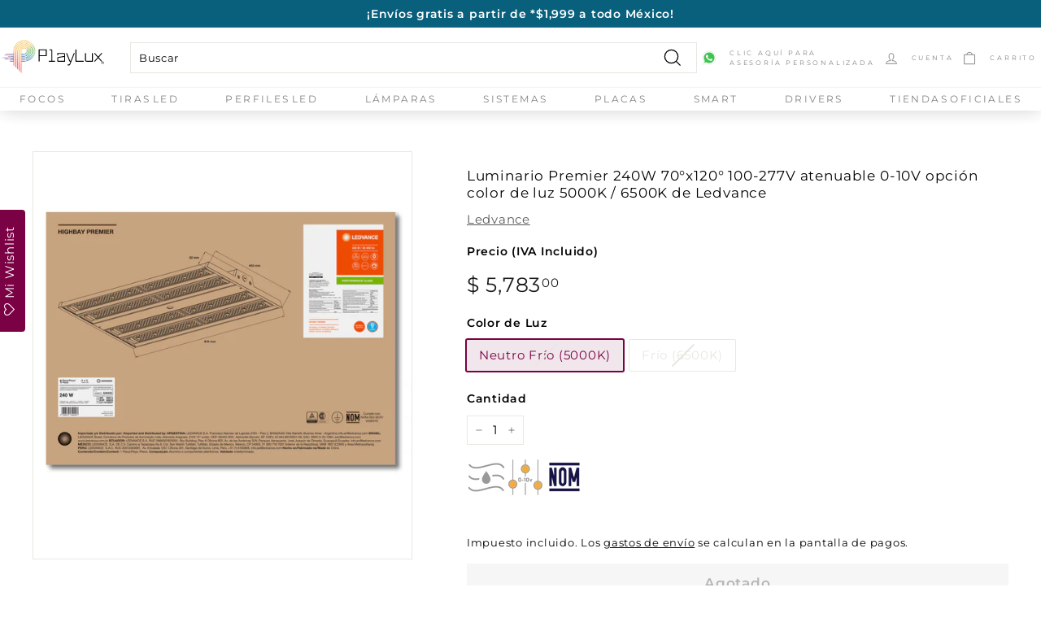

--- FILE ---
content_type: text/html; charset=utf-8
request_url: https://playlux.mx/collections/industrial-highbay-lowbay/products/premier-88812-88813-ledvance
body_size: 40798
content:
<!doctype html>
<html
    class="no-js"
    lang="es"
    dir="ltr">
    <head>
        <!-- Google Tag Manager -->
        <script>
            (function (w, d, s, l, i) {
                w[l] = w[l] || [];
                w[l].push({ 'gtm.start': new Date().getTime(), 'event': 'gtm.js' });
                var f = d.getElementsByTagName(s)[0],
                    j = d.createElement(s),
                    dl = l != 'dataLayer' ? '&l=' + l : '';
                j.async = true;
                j.src = 'https://www.googletagmanager.com/gtm.js?id=' + i + dl;
                f.parentNode.insertBefore(j, f);
            })(window, document, 'script', 'dataLayer', 'GTM-MWN4XM7');
        </script>
        <!-- End Google Tag Manager -->
        <!-- Hotjar Tracking Code for https://playlux.mx/ -->
        <script>
            (function (h, o, t, j, a, r) {
                h.hj =
                    h.hj ||
                    function () {
                        (h.hj.q = h.hj.q || []).push(arguments);
                    };
                h._hjSettings = { hjid: 3494452, hjsv: 6 };
                a = o.getElementsByTagName('head')[0];
                r = o.createElement('script');
                r.async = 1;
                r.src = t + h._hjSettings.hjid + j + h._hjSettings.hjsv;
                a.appendChild(r);
            })(window, document, 'https://static.hotjar.com/c/hotjar-', '.js?sv=');
        </script>
        <!-- Google tag (gtag.js) -->
        <!--
            <script async src="https://www.googletagmanager.com/gtag/js?id=G-ER431QCPR2"></script>
        -->
        <script>
            window.dataLayer = window.dataLayer || [];
            function gtag() {
                dataLayer.push(arguments);
            }
            gtag('js', new Date());
            gtag('config', 'AW-10962891738');
        </script>
        <!-- Event snippet for Compra conversion page -->
        <script>
            gtag('event', 'conversion', {
                send_to: 'AW-10962891738/Y5NNCLvdt6MYENrnweso',
                value: 1.0,
                currency: 'MXN',
                transaction_id: '',
            });
        </script>
        <!-- Google Tag Manager (noscript) -->
        <noscript
            ><iframe
                src="https://www.googletagmanager.com/ns.html?id=GTM-MWN4XM7"
                height="0"
                width="0"
                style="display:none;visibility:hidden"></iframe
        ></noscript>
        <!-- End Google Tag Manager (noscript) -->

        <meta charset="utf-8">
        <meta http-equiv="X-UA-Compatible" content="IE=edge,chrome=1">
        <meta name="viewport" content="width=device-width,initial-scale=1">
        <meta name="theme-color" content="#6fa542">
        <link rel="canonical" href="https://playlux.mx/products/premier-88812-88813-ledvance">
        <link rel="preload" as="script" href="//playlux.mx/cdn/shop/t/15/assets/theme.js?v=105925626265720725171755714904">
        <link rel="preconnect" href="https://cdn.shopify.com">
        <link rel="preconnect" href="https://fonts.shopifycdn.com">
        <link rel="dns-prefetch" href="https://productreviews.shopifycdn.com">
        <link rel="dns-prefetch" href="https://ajax.googleapis.com">
        <link rel="dns-prefetch" href="https://maps.googleapis.com">
        <link rel="dns-prefetch" href="https://maps.gstatic.com"><link
                rel="shortcut icon"
                href="//playlux.mx/cdn/shop/files/Favicon_Play_Lux_32x32.png?v=1659367707"
                type="image/png"><title>Luminario Premier 240W 70°x120° 100-277V atenuable 0-10V opción color 
&ndash; PlayLux
</title>
<meta name="description" content="  Ver ficha técnica "><meta property="og:site_name" content="PlayLux">
  <meta property="og:url" content="https://playlux.mx/products/premier-88812-88813-ledvance">
  <meta property="og:title" content="Luminario Premier 240W 70°x120° 100-277V atenuable 0-10V opción color de luz 5000K / 6500K de Ledvance">
  <meta property="og:type" content="product">
  <meta property="og:description" content="  Ver ficha técnica "><meta property="og:image" content="http://playlux.mx/cdn/shop/products/70182478881388823AC350730055HIGHBAYPREMIER240W86570x120DLEDV4058075649453FRONT.jpg?v=1747680026">
    <meta property="og:image:secure_url" content="https://playlux.mx/cdn/shop/products/70182478881388823AC350730055HIGHBAYPREMIER240W86570x120DLEDV4058075649453FRONT.jpg?v=1747680026">
    <meta property="og:image:width" content="3000">
    <meta property="og:image:height" content="3000"><meta name="twitter:site" content="@">
  <meta name="twitter:card" content="summary_large_image">
  <meta name="twitter:title" content="Luminario Premier 240W 70°x120° 100-277V atenuable 0-10V opción color de luz 5000K / 6500K de Ledvance">
  <meta name="twitter:description" content="  Ver ficha técnica ">
<style data-shopify>@font-face {
  font-family: Montserrat;
  font-weight: 400;
  font-style: normal;
  font-display: swap;
  src: url("//playlux.mx/cdn/fonts/montserrat/montserrat_n4.81949fa0ac9fd2021e16436151e8eaa539321637.woff2") format("woff2"),
       url("//playlux.mx/cdn/fonts/montserrat/montserrat_n4.a6c632ca7b62da89c3594789ba828388aac693fe.woff") format("woff");
}

  @font-face {
  font-family: Montserrat;
  font-weight: 400;
  font-style: normal;
  font-display: swap;
  src: url("//playlux.mx/cdn/fonts/montserrat/montserrat_n4.81949fa0ac9fd2021e16436151e8eaa539321637.woff2") format("woff2"),
       url("//playlux.mx/cdn/fonts/montserrat/montserrat_n4.a6c632ca7b62da89c3594789ba828388aac693fe.woff") format("woff");
}


  @font-face {
  font-family: Montserrat;
  font-weight: 600;
  font-style: normal;
  font-display: swap;
  src: url("//playlux.mx/cdn/fonts/montserrat/montserrat_n6.1326b3e84230700ef15b3a29fb520639977513e0.woff2") format("woff2"),
       url("//playlux.mx/cdn/fonts/montserrat/montserrat_n6.652f051080eb14192330daceed8cd53dfdc5ead9.woff") format("woff");
}

  @font-face {
  font-family: Montserrat;
  font-weight: 400;
  font-style: italic;
  font-display: swap;
  src: url("//playlux.mx/cdn/fonts/montserrat/montserrat_i4.5a4ea298b4789e064f62a29aafc18d41f09ae59b.woff2") format("woff2"),
       url("//playlux.mx/cdn/fonts/montserrat/montserrat_i4.072b5869c5e0ed5b9d2021e4c2af132e16681ad2.woff") format("woff");
}

  @font-face {
  font-family: Montserrat;
  font-weight: 600;
  font-style: italic;
  font-display: swap;
  src: url("//playlux.mx/cdn/fonts/montserrat/montserrat_i6.e90155dd2f004112a61c0322d66d1f59dadfa84b.woff2") format("woff2"),
       url("//playlux.mx/cdn/fonts/montserrat/montserrat_i6.41470518d8e9d7f1bcdd29a447c2397e5393943f.woff") format("woff");
}

</style><link href="//playlux.mx/cdn/shop/t/15/assets/ice9-section-header-ice9.css?v=72390209785860714381755714903" rel="stylesheet" type="text/css" media="all" />
        <link href="//playlux.mx/cdn/shop/t/15/assets/theme.css?v=16976084563158510791767629616" rel="stylesheet" type="text/css" media="all" />
        <link href="//playlux.mx/cdn/shop/t/15/assets/ice9-section-footer-ice9.css?v=65356474876992489371659381103" rel="stylesheet" type="text/css" media="all" />
        <link href="//playlux.mx/cdn/shop/t/15/assets/ice9-template-brands.css?v=124043188219563030441713199842" rel="stylesheet" type="text/css" media="all" />
        <link href="//playlux.mx/cdn/shop/t/15/assets/ice9-template-product.css?v=77994167911776102841755714903" rel="stylesheet" type="text/css" media="all" />
        <link href="//playlux.mx/cdn/shop/t/15/assets/ice9-template-collection.css?v=99061303266174191921659381102" rel="stylesheet" type="text/css" media="all" />
        <link href="//playlux.mx/cdn/shop/t/15/assets/ice9-template-mini-shops.css?v=10000654394281184901659381104" rel="stylesheet" type="text/css" media="all" />
<style data-shopify>:root {
    --typeHeaderPrimary: Montserrat;
    --typeHeaderFallback: sans-serif;
    --typeHeaderSize: 32px;
    --typeHeaderWeight: 400;
    --typeHeaderLineHeight: 1.1;
    --typeHeaderSpacing: 0.05em;

    --typeBasePrimary:Montserrat;
    --typeBaseFallback:sans-serif;
    --typeBaseSize: 15px;
    --typeBaseWeight: 400;
    --typeBaseSpacing: 0.05em;
    --typeBaseLineHeight: 1.6;

    --colorSmallImageBg: #ffffff;
    --colorSmallImageBgDark: #f7f7f7;
    --colorLargeImageBg: #0f0f0f;
    --colorLargeImageBgLight: #303030;

    --iconWeight: 3px;
    --iconLinecaps: miter;

    
      --buttonRadius: 0px;
      --btnPadding: 11px 20px;
    

    
      --roundness: 0px;
    

    
      --gridThickness: 0px;
    

    --productTileMargin: 10%;
    --collectionTileMargin: 15%;

    --swatchSize: 32px;
  }

  @media screen and (max-width: 768px) {
    :root {
      --typeBaseSize: 13px;

      
        --roundness: 0px;
        --btnPadding: 9px 17px;
      
    }
  }</style><script>
            document.documentElement.className = document.documentElement.className.replace('no-js', 'js');

            window.theme = window.theme || {};
            theme.routes = {
              home: "/",
              collections: "/collections",
              cart: "/cart.js",
              cartPage: "/cart",
              cartAdd: "/cart/add.js",
              cartChange: "/cart/change.js",
              search: "/search"
            };
            theme.strings = {
              soldOut: "Agotado",
              unavailable: "No disponible",
              inStockLabel: "En stock",
              stockLabel: "Poco inventario. [count] productos disponibles. ",
              willNotShipUntil: "Será enviado después [date] ",
              willBeInStockAfter: "Estará disponible después [date]",
              waitingForStock: "Inventario en el camino",
              savePrice: "Ahorras [saved_amount]",
              cartEmpty: "Su carrito actualmente está vacío.",
              cartTermsConfirmation: "Debe aceptar los términos y condiciones de venta para pagar",
              searchCollections: "Colecciones:",
              searchPages: "Páginas:",
              searchArticles: "Artículos:"
            };
            theme.settings = {
              dynamicVariantsEnable: true,
              cartType: "dropdown",
              isCustomerTemplate: false,
              moneyFormat: "$ {{amount}}",
              saveType: "percent",
              productImageSize: "square",
              productImageCover: false,
              predictiveSearch: false,
              predictiveSearchType: "product,article,page,collection",
              superScriptSetting: true,
              superScriptPrice: true,
              quickView: true,
              quickAdd: true,
              themeName: 'Expanse',
              themeVersion: "2.5.1"
            };
        </script>

        <script>window.performance && window.performance.mark && window.performance.mark('shopify.content_for_header.start');</script><meta name="google-site-verification" content="eB7rYIb1NaMi3ILsw-SNEpzwZehSds75BUobxZU6BPY">
<meta name="google-site-verification" content="M5SrG5iIcjDJu5rbIB4H9PI__wGt8qTEbudxsZ-EYCg">
<meta name="google-site-verification" content="DKrMMVx1vKYSGpk9iHocb4-ClRxSDDwrNr7qLt-0x6o">
<meta name="google-site-verification" content="eB7rYIb1NaMi3ILsw-SNEpzwZehSds75BUobxZU6BPY">
<meta id="shopify-digital-wallet" name="shopify-digital-wallet" content="/4428922953/digital_wallets/dialog">
<meta name="shopify-checkout-api-token" content="d08473711f93cb948b562489f29a8480">
<meta id="in-context-paypal-metadata" data-shop-id="4428922953" data-venmo-supported="false" data-environment="production" data-locale="es_ES" data-paypal-v4="true" data-currency="MXN">
<link rel="alternate" type="application/json+oembed" href="https://playlux.mx/products/premier-88812-88813-ledvance.oembed">
<script async="async" src="/checkouts/internal/preloads.js?locale=es-MX"></script>
<link rel="preconnect" href="https://shop.app" crossorigin="anonymous">
<script async="async" src="https://shop.app/checkouts/internal/preloads.js?locale=es-MX&shop_id=4428922953" crossorigin="anonymous"></script>
<script id="apple-pay-shop-capabilities" type="application/json">{"shopId":4428922953,"countryCode":"MX","currencyCode":"MXN","merchantCapabilities":["supports3DS"],"merchantId":"gid:\/\/shopify\/Shop\/4428922953","merchantName":"PlayLux","requiredBillingContactFields":["postalAddress","email","phone"],"requiredShippingContactFields":["postalAddress","email","phone"],"shippingType":"shipping","supportedNetworks":["visa","masterCard","amex"],"total":{"type":"pending","label":"PlayLux","amount":"1.00"},"shopifyPaymentsEnabled":true,"supportsSubscriptions":true}</script>
<script id="shopify-features" type="application/json">{"accessToken":"d08473711f93cb948b562489f29a8480","betas":["rich-media-storefront-analytics"],"domain":"playlux.mx","predictiveSearch":true,"shopId":4428922953,"locale":"es"}</script>
<script>var Shopify = Shopify || {};
Shopify.shop = "centraldeluz.myshopify.com";
Shopify.locale = "es";
Shopify.currency = {"active":"MXN","rate":"1.0"};
Shopify.country = "MX";
Shopify.theme = {"name":"PlayLux ice9 [3865]","id":124343713865,"schema_name":"PlayLux by Ice9","schema_version":"1.1","theme_store_id":null,"role":"main"};
Shopify.theme.handle = "null";
Shopify.theme.style = {"id":null,"handle":null};
Shopify.cdnHost = "playlux.mx/cdn";
Shopify.routes = Shopify.routes || {};
Shopify.routes.root = "/";</script>
<script type="module">!function(o){(o.Shopify=o.Shopify||{}).modules=!0}(window);</script>
<script>!function(o){function n(){var o=[];function n(){o.push(Array.prototype.slice.apply(arguments))}return n.q=o,n}var t=o.Shopify=o.Shopify||{};t.loadFeatures=n(),t.autoloadFeatures=n()}(window);</script>
<script>
  window.ShopifyPay = window.ShopifyPay || {};
  window.ShopifyPay.apiHost = "shop.app\/pay";
  window.ShopifyPay.redirectState = null;
</script>
<script id="shop-js-analytics" type="application/json">{"pageType":"product"}</script>
<script defer="defer" async type="module" src="//playlux.mx/cdn/shopifycloud/shop-js/modules/v2/client.init-shop-cart-sync_BFpxDrjM.es.esm.js"></script>
<script defer="defer" async type="module" src="//playlux.mx/cdn/shopifycloud/shop-js/modules/v2/chunk.common_CnP21gUX.esm.js"></script>
<script defer="defer" async type="module" src="//playlux.mx/cdn/shopifycloud/shop-js/modules/v2/chunk.modal_D61HrJrg.esm.js"></script>
<script type="module">
  await import("//playlux.mx/cdn/shopifycloud/shop-js/modules/v2/client.init-shop-cart-sync_BFpxDrjM.es.esm.js");
await import("//playlux.mx/cdn/shopifycloud/shop-js/modules/v2/chunk.common_CnP21gUX.esm.js");
await import("//playlux.mx/cdn/shopifycloud/shop-js/modules/v2/chunk.modal_D61HrJrg.esm.js");

  window.Shopify.SignInWithShop?.initShopCartSync?.({"fedCMEnabled":true,"windoidEnabled":true});

</script>
<script>
  window.Shopify = window.Shopify || {};
  if (!window.Shopify.featureAssets) window.Shopify.featureAssets = {};
  window.Shopify.featureAssets['shop-js'] = {"shop-cart-sync":["modules/v2/client.shop-cart-sync_DunGk5rn.es.esm.js","modules/v2/chunk.common_CnP21gUX.esm.js","modules/v2/chunk.modal_D61HrJrg.esm.js"],"init-fed-cm":["modules/v2/client.init-fed-cm_Bhr0vd71.es.esm.js","modules/v2/chunk.common_CnP21gUX.esm.js","modules/v2/chunk.modal_D61HrJrg.esm.js"],"init-shop-email-lookup-coordinator":["modules/v2/client.init-shop-email-lookup-coordinator_Cgf-1HKc.es.esm.js","modules/v2/chunk.common_CnP21gUX.esm.js","modules/v2/chunk.modal_D61HrJrg.esm.js"],"init-windoid":["modules/v2/client.init-windoid_RKlvBm7f.es.esm.js","modules/v2/chunk.common_CnP21gUX.esm.js","modules/v2/chunk.modal_D61HrJrg.esm.js"],"shop-button":["modules/v2/client.shop-button_DcwUN_L_.es.esm.js","modules/v2/chunk.common_CnP21gUX.esm.js","modules/v2/chunk.modal_D61HrJrg.esm.js"],"shop-cash-offers":["modules/v2/client.shop-cash-offers_zT3TeJrS.es.esm.js","modules/v2/chunk.common_CnP21gUX.esm.js","modules/v2/chunk.modal_D61HrJrg.esm.js"],"shop-toast-manager":["modules/v2/client.shop-toast-manager_Dhsh6ZDd.es.esm.js","modules/v2/chunk.common_CnP21gUX.esm.js","modules/v2/chunk.modal_D61HrJrg.esm.js"],"init-shop-cart-sync":["modules/v2/client.init-shop-cart-sync_BFpxDrjM.es.esm.js","modules/v2/chunk.common_CnP21gUX.esm.js","modules/v2/chunk.modal_D61HrJrg.esm.js"],"init-customer-accounts-sign-up":["modules/v2/client.init-customer-accounts-sign-up__zAQf6yH.es.esm.js","modules/v2/client.shop-login-button_DmGuuAqh.es.esm.js","modules/v2/chunk.common_CnP21gUX.esm.js","modules/v2/chunk.modal_D61HrJrg.esm.js"],"pay-button":["modules/v2/client.pay-button_BSqAUYU_.es.esm.js","modules/v2/chunk.common_CnP21gUX.esm.js","modules/v2/chunk.modal_D61HrJrg.esm.js"],"init-customer-accounts":["modules/v2/client.init-customer-accounts_BUX2wPcc.es.esm.js","modules/v2/client.shop-login-button_DmGuuAqh.es.esm.js","modules/v2/chunk.common_CnP21gUX.esm.js","modules/v2/chunk.modal_D61HrJrg.esm.js"],"avatar":["modules/v2/client.avatar_BTnouDA3.es.esm.js"],"init-shop-for-new-customer-accounts":["modules/v2/client.init-shop-for-new-customer-accounts_C3NVS8-R.es.esm.js","modules/v2/client.shop-login-button_DmGuuAqh.es.esm.js","modules/v2/chunk.common_CnP21gUX.esm.js","modules/v2/chunk.modal_D61HrJrg.esm.js"],"shop-follow-button":["modules/v2/client.shop-follow-button_BoBKYaAK.es.esm.js","modules/v2/chunk.common_CnP21gUX.esm.js","modules/v2/chunk.modal_D61HrJrg.esm.js"],"checkout-modal":["modules/v2/client.checkout-modal_BzXpoShc.es.esm.js","modules/v2/chunk.common_CnP21gUX.esm.js","modules/v2/chunk.modal_D61HrJrg.esm.js"],"shop-login-button":["modules/v2/client.shop-login-button_DmGuuAqh.es.esm.js","modules/v2/chunk.common_CnP21gUX.esm.js","modules/v2/chunk.modal_D61HrJrg.esm.js"],"lead-capture":["modules/v2/client.lead-capture_ClopgrIx.es.esm.js","modules/v2/chunk.common_CnP21gUX.esm.js","modules/v2/chunk.modal_D61HrJrg.esm.js"],"shop-login":["modules/v2/client.shop-login_DQ0hrHfi.es.esm.js","modules/v2/chunk.common_CnP21gUX.esm.js","modules/v2/chunk.modal_D61HrJrg.esm.js"],"payment-terms":["modules/v2/client.payment-terms_Bawo8ezy.es.esm.js","modules/v2/chunk.common_CnP21gUX.esm.js","modules/v2/chunk.modal_D61HrJrg.esm.js"]};
</script>
<script>(function() {
  var isLoaded = false;
  function asyncLoad() {
    if (isLoaded) return;
    isLoaded = true;
    var urls = ["https:\/\/formbuilder.hulkapps.com\/skeletopapp.js?shop=centraldeluz.myshopify.com","https:\/\/assets.smartwishlist.webmarked.net\/static\/v6\/smartwishlist.js?shop=centraldeluz.myshopify.com","https:\/\/aura-apps.com\/shoppable\/engine\/js\/addons\/shoppable_gallery\/shoppable_gallery.js?shop=centraldeluz.myshopify.com","\/\/backinstock.useamp.com\/widget\/12743_1767153983.js?category=bis\u0026v=6\u0026shop=centraldeluz.myshopify.com"];
    for (var i = 0; i < urls.length; i++) {
      var s = document.createElement('script');
      s.type = 'text/javascript';
      s.async = true;
      s.src = urls[i];
      var x = document.getElementsByTagName('script')[0];
      x.parentNode.insertBefore(s, x);
    }
  };
  if(window.attachEvent) {
    window.attachEvent('onload', asyncLoad);
  } else {
    window.addEventListener('load', asyncLoad, false);
  }
})();</script>
<script id="__st">var __st={"a":4428922953,"offset":-21600,"reqid":"80b53088-5e84-40e0-a95b-76ec8597b656-1769960363","pageurl":"playlux.mx\/collections\/industrial-highbay-lowbay\/products\/premier-88812-88813-ledvance","u":"172d25499a1c","p":"product","rtyp":"product","rid":6709783363657};</script>
<script>window.ShopifyPaypalV4VisibilityTracking = true;</script>
<script id="captcha-bootstrap">!function(){'use strict';const t='contact',e='account',n='new_comment',o=[[t,t],['blogs',n],['comments',n],[t,'customer']],c=[[e,'customer_login'],[e,'guest_login'],[e,'recover_customer_password'],[e,'create_customer']],r=t=>t.map((([t,e])=>`form[action*='/${t}']:not([data-nocaptcha='true']) input[name='form_type'][value='${e}']`)).join(','),a=t=>()=>t?[...document.querySelectorAll(t)].map((t=>t.form)):[];function s(){const t=[...o],e=r(t);return a(e)}const i='password',u='form_key',d=['recaptcha-v3-token','g-recaptcha-response','h-captcha-response',i],f=()=>{try{return window.sessionStorage}catch{return}},m='__shopify_v',_=t=>t.elements[u];function p(t,e,n=!1){try{const o=window.sessionStorage,c=JSON.parse(o.getItem(e)),{data:r}=function(t){const{data:e,action:n}=t;return t[m]||n?{data:e,action:n}:{data:t,action:n}}(c);for(const[e,n]of Object.entries(r))t.elements[e]&&(t.elements[e].value=n);n&&o.removeItem(e)}catch(o){console.error('form repopulation failed',{error:o})}}const l='form_type',E='cptcha';function T(t){t.dataset[E]=!0}const w=window,h=w.document,L='Shopify',v='ce_forms',y='captcha';let A=!1;((t,e)=>{const n=(g='f06e6c50-85a8-45c8-87d0-21a2b65856fe',I='https://cdn.shopify.com/shopifycloud/storefront-forms-hcaptcha/ce_storefront_forms_captcha_hcaptcha.v1.5.2.iife.js',D={infoText:'Protegido por hCaptcha',privacyText:'Privacidad',termsText:'Términos'},(t,e,n)=>{const o=w[L][v],c=o.bindForm;if(c)return c(t,g,e,D).then(n);var r;o.q.push([[t,g,e,D],n]),r=I,A||(h.body.append(Object.assign(h.createElement('script'),{id:'captcha-provider',async:!0,src:r})),A=!0)});var g,I,D;w[L]=w[L]||{},w[L][v]=w[L][v]||{},w[L][v].q=[],w[L][y]=w[L][y]||{},w[L][y].protect=function(t,e){n(t,void 0,e),T(t)},Object.freeze(w[L][y]),function(t,e,n,w,h,L){const[v,y,A,g]=function(t,e,n){const i=e?o:[],u=t?c:[],d=[...i,...u],f=r(d),m=r(i),_=r(d.filter((([t,e])=>n.includes(e))));return[a(f),a(m),a(_),s()]}(w,h,L),I=t=>{const e=t.target;return e instanceof HTMLFormElement?e:e&&e.form},D=t=>v().includes(t);t.addEventListener('submit',(t=>{const e=I(t);if(!e)return;const n=D(e)&&!e.dataset.hcaptchaBound&&!e.dataset.recaptchaBound,o=_(e),c=g().includes(e)&&(!o||!o.value);(n||c)&&t.preventDefault(),c&&!n&&(function(t){try{if(!f())return;!function(t){const e=f();if(!e)return;const n=_(t);if(!n)return;const o=n.value;o&&e.removeItem(o)}(t);const e=Array.from(Array(32),(()=>Math.random().toString(36)[2])).join('');!function(t,e){_(t)||t.append(Object.assign(document.createElement('input'),{type:'hidden',name:u})),t.elements[u].value=e}(t,e),function(t,e){const n=f();if(!n)return;const o=[...t.querySelectorAll(`input[type='${i}']`)].map((({name:t})=>t)),c=[...d,...o],r={};for(const[a,s]of new FormData(t).entries())c.includes(a)||(r[a]=s);n.setItem(e,JSON.stringify({[m]:1,action:t.action,data:r}))}(t,e)}catch(e){console.error('failed to persist form',e)}}(e),e.submit())}));const S=(t,e)=>{t&&!t.dataset[E]&&(n(t,e.some((e=>e===t))),T(t))};for(const o of['focusin','change'])t.addEventListener(o,(t=>{const e=I(t);D(e)&&S(e,y())}));const B=e.get('form_key'),M=e.get(l),P=B&&M;t.addEventListener('DOMContentLoaded',(()=>{const t=y();if(P)for(const e of t)e.elements[l].value===M&&p(e,B);[...new Set([...A(),...v().filter((t=>'true'===t.dataset.shopifyCaptcha))])].forEach((e=>S(e,t)))}))}(h,new URLSearchParams(w.location.search),n,t,e,['guest_login'])})(!0,!0)}();</script>
<script integrity="sha256-4kQ18oKyAcykRKYeNunJcIwy7WH5gtpwJnB7kiuLZ1E=" data-source-attribution="shopify.loadfeatures" defer="defer" src="//playlux.mx/cdn/shopifycloud/storefront/assets/storefront/load_feature-a0a9edcb.js" crossorigin="anonymous"></script>
<script crossorigin="anonymous" defer="defer" src="//playlux.mx/cdn/shopifycloud/storefront/assets/shopify_pay/storefront-65b4c6d7.js?v=20250812"></script>
<script data-source-attribution="shopify.dynamic_checkout.dynamic.init">var Shopify=Shopify||{};Shopify.PaymentButton=Shopify.PaymentButton||{isStorefrontPortableWallets:!0,init:function(){window.Shopify.PaymentButton.init=function(){};var t=document.createElement("script");t.src="https://playlux.mx/cdn/shopifycloud/portable-wallets/latest/portable-wallets.es.js",t.type="module",document.head.appendChild(t)}};
</script>
<script data-source-attribution="shopify.dynamic_checkout.buyer_consent">
  function portableWalletsHideBuyerConsent(e){var t=document.getElementById("shopify-buyer-consent"),n=document.getElementById("shopify-subscription-policy-button");t&&n&&(t.classList.add("hidden"),t.setAttribute("aria-hidden","true"),n.removeEventListener("click",e))}function portableWalletsShowBuyerConsent(e){var t=document.getElementById("shopify-buyer-consent"),n=document.getElementById("shopify-subscription-policy-button");t&&n&&(t.classList.remove("hidden"),t.removeAttribute("aria-hidden"),n.addEventListener("click",e))}window.Shopify?.PaymentButton&&(window.Shopify.PaymentButton.hideBuyerConsent=portableWalletsHideBuyerConsent,window.Shopify.PaymentButton.showBuyerConsent=portableWalletsShowBuyerConsent);
</script>
<script data-source-attribution="shopify.dynamic_checkout.cart.bootstrap">document.addEventListener("DOMContentLoaded",(function(){function t(){return document.querySelector("shopify-accelerated-checkout-cart, shopify-accelerated-checkout")}if(t())Shopify.PaymentButton.init();else{new MutationObserver((function(e,n){t()&&(Shopify.PaymentButton.init(),n.disconnect())})).observe(document.body,{childList:!0,subtree:!0})}}));
</script>
<link id="shopify-accelerated-checkout-styles" rel="stylesheet" media="screen" href="https://playlux.mx/cdn/shopifycloud/portable-wallets/latest/accelerated-checkout-backwards-compat.css" crossorigin="anonymous">
<style id="shopify-accelerated-checkout-cart">
        #shopify-buyer-consent {
  margin-top: 1em;
  display: inline-block;
  width: 100%;
}

#shopify-buyer-consent.hidden {
  display: none;
}

#shopify-subscription-policy-button {
  background: none;
  border: none;
  padding: 0;
  text-decoration: underline;
  font-size: inherit;
  cursor: pointer;
}

#shopify-subscription-policy-button::before {
  box-shadow: none;
}

      </style>

<script>window.performance && window.performance.mark && window.performance.mark('shopify.content_for_header.end');</script>

        <script
            src="//playlux.mx/cdn/shop/t/15/assets/vendor-scripts-v2.js"
            defer="defer"></script>
        <script src="//playlux.mx/cdn/shop/t/15/assets/theme.js?v=105925626265720725171755714904" defer="defer"></script>
        <script
            src="//playlux.mx/cdn/shop/t/15/assets/ice9-template-mini-shops.js?v=172472933622498070171659381103"
            defer="defer"></script>
        <script
            src="//playlux.mx/cdn/shop/t/15/assets/ice9-template-product.js?v=124513407201956336661659381103"
            defer="defer"></script>
        <script
            src="//playlux.mx/cdn/shop/t/15/assets/ice9-section-carousel.js?v=72962232310367059701676308280"
            defer="defer"></script>
        <script
            src="//playlux.mx/cdn/shop/t/15/assets/ice9-section-header-ice9.js?v=111603181540343972631659381102"
            defer="defer"></script><meta
            name="google-site-verification"
            content="eB7rYIb1NaMi3ILsw-SNEpzwZehSds75BUobxZU6BPY">
    <!-- BEGIN app block: shopify://apps/frequently-bought/blocks/app-embed-block/b1a8cbea-c844-4842-9529-7c62dbab1b1f --><script>
    window.codeblackbelt = window.codeblackbelt || {};
    window.codeblackbelt.shop = window.codeblackbelt.shop || 'centraldeluz.myshopify.com';
    
        window.codeblackbelt.productId = 6709783363657;</script><script src="//cdn.codeblackbelt.com/widgets/frequently-bought-together/main.min.js?version=2026020109-0600" async></script>
 <!-- END app block --><script src="https://cdn.shopify.com/extensions/019c00c9-3b92-781b-a0ae-5d0a8f842ba1/wizybot-137/assets/bundle.js" type="text/javascript" defer="defer"></script>
<link href="https://monorail-edge.shopifysvc.com" rel="dns-prefetch">
<script>(function(){if ("sendBeacon" in navigator && "performance" in window) {try {var session_token_from_headers = performance.getEntriesByType('navigation')[0].serverTiming.find(x => x.name == '_s').description;} catch {var session_token_from_headers = undefined;}var session_cookie_matches = document.cookie.match(/_shopify_s=([^;]*)/);var session_token_from_cookie = session_cookie_matches && session_cookie_matches.length === 2 ? session_cookie_matches[1] : "";var session_token = session_token_from_headers || session_token_from_cookie || "";function handle_abandonment_event(e) {var entries = performance.getEntries().filter(function(entry) {return /monorail-edge.shopifysvc.com/.test(entry.name);});if (!window.abandonment_tracked && entries.length === 0) {window.abandonment_tracked = true;var currentMs = Date.now();var navigation_start = performance.timing.navigationStart;var payload = {shop_id: 4428922953,url: window.location.href,navigation_start,duration: currentMs - navigation_start,session_token,page_type: "product"};window.navigator.sendBeacon("https://monorail-edge.shopifysvc.com/v1/produce", JSON.stringify({schema_id: "online_store_buyer_site_abandonment/1.1",payload: payload,metadata: {event_created_at_ms: currentMs,event_sent_at_ms: currentMs}}));}}window.addEventListener('pagehide', handle_abandonment_event);}}());</script>
<script id="web-pixels-manager-setup">(function e(e,d,r,n,o){if(void 0===o&&(o={}),!Boolean(null===(a=null===(i=window.Shopify)||void 0===i?void 0:i.analytics)||void 0===a?void 0:a.replayQueue)){var i,a;window.Shopify=window.Shopify||{};var t=window.Shopify;t.analytics=t.analytics||{};var s=t.analytics;s.replayQueue=[],s.publish=function(e,d,r){return s.replayQueue.push([e,d,r]),!0};try{self.performance.mark("wpm:start")}catch(e){}var l=function(){var e={modern:/Edge?\/(1{2}[4-9]|1[2-9]\d|[2-9]\d{2}|\d{4,})\.\d+(\.\d+|)|Firefox\/(1{2}[4-9]|1[2-9]\d|[2-9]\d{2}|\d{4,})\.\d+(\.\d+|)|Chrom(ium|e)\/(9{2}|\d{3,})\.\d+(\.\d+|)|(Maci|X1{2}).+ Version\/(15\.\d+|(1[6-9]|[2-9]\d|\d{3,})\.\d+)([,.]\d+|)( \(\w+\)|)( Mobile\/\w+|) Safari\/|Chrome.+OPR\/(9{2}|\d{3,})\.\d+\.\d+|(CPU[ +]OS|iPhone[ +]OS|CPU[ +]iPhone|CPU IPhone OS|CPU iPad OS)[ +]+(15[._]\d+|(1[6-9]|[2-9]\d|\d{3,})[._]\d+)([._]\d+|)|Android:?[ /-](13[3-9]|1[4-9]\d|[2-9]\d{2}|\d{4,})(\.\d+|)(\.\d+|)|Android.+Firefox\/(13[5-9]|1[4-9]\d|[2-9]\d{2}|\d{4,})\.\d+(\.\d+|)|Android.+Chrom(ium|e)\/(13[3-9]|1[4-9]\d|[2-9]\d{2}|\d{4,})\.\d+(\.\d+|)|SamsungBrowser\/([2-9]\d|\d{3,})\.\d+/,legacy:/Edge?\/(1[6-9]|[2-9]\d|\d{3,})\.\d+(\.\d+|)|Firefox\/(5[4-9]|[6-9]\d|\d{3,})\.\d+(\.\d+|)|Chrom(ium|e)\/(5[1-9]|[6-9]\d|\d{3,})\.\d+(\.\d+|)([\d.]+$|.*Safari\/(?![\d.]+ Edge\/[\d.]+$))|(Maci|X1{2}).+ Version\/(10\.\d+|(1[1-9]|[2-9]\d|\d{3,})\.\d+)([,.]\d+|)( \(\w+\)|)( Mobile\/\w+|) Safari\/|Chrome.+OPR\/(3[89]|[4-9]\d|\d{3,})\.\d+\.\d+|(CPU[ +]OS|iPhone[ +]OS|CPU[ +]iPhone|CPU IPhone OS|CPU iPad OS)[ +]+(10[._]\d+|(1[1-9]|[2-9]\d|\d{3,})[._]\d+)([._]\d+|)|Android:?[ /-](13[3-9]|1[4-9]\d|[2-9]\d{2}|\d{4,})(\.\d+|)(\.\d+|)|Mobile Safari.+OPR\/([89]\d|\d{3,})\.\d+\.\d+|Android.+Firefox\/(13[5-9]|1[4-9]\d|[2-9]\d{2}|\d{4,})\.\d+(\.\d+|)|Android.+Chrom(ium|e)\/(13[3-9]|1[4-9]\d|[2-9]\d{2}|\d{4,})\.\d+(\.\d+|)|Android.+(UC? ?Browser|UCWEB|U3)[ /]?(15\.([5-9]|\d{2,})|(1[6-9]|[2-9]\d|\d{3,})\.\d+)\.\d+|SamsungBrowser\/(5\.\d+|([6-9]|\d{2,})\.\d+)|Android.+MQ{2}Browser\/(14(\.(9|\d{2,})|)|(1[5-9]|[2-9]\d|\d{3,})(\.\d+|))(\.\d+|)|K[Aa][Ii]OS\/(3\.\d+|([4-9]|\d{2,})\.\d+)(\.\d+|)/},d=e.modern,r=e.legacy,n=navigator.userAgent;return n.match(d)?"modern":n.match(r)?"legacy":"unknown"}(),u="modern"===l?"modern":"legacy",c=(null!=n?n:{modern:"",legacy:""})[u],f=function(e){return[e.baseUrl,"/wpm","/b",e.hashVersion,"modern"===e.buildTarget?"m":"l",".js"].join("")}({baseUrl:d,hashVersion:r,buildTarget:u}),m=function(e){var d=e.version,r=e.bundleTarget,n=e.surface,o=e.pageUrl,i=e.monorailEndpoint;return{emit:function(e){var a=e.status,t=e.errorMsg,s=(new Date).getTime(),l=JSON.stringify({metadata:{event_sent_at_ms:s},events:[{schema_id:"web_pixels_manager_load/3.1",payload:{version:d,bundle_target:r,page_url:o,status:a,surface:n,error_msg:t},metadata:{event_created_at_ms:s}}]});if(!i)return console&&console.warn&&console.warn("[Web Pixels Manager] No Monorail endpoint provided, skipping logging."),!1;try{return self.navigator.sendBeacon.bind(self.navigator)(i,l)}catch(e){}var u=new XMLHttpRequest;try{return u.open("POST",i,!0),u.setRequestHeader("Content-Type","text/plain"),u.send(l),!0}catch(e){return console&&console.warn&&console.warn("[Web Pixels Manager] Got an unhandled error while logging to Monorail."),!1}}}}({version:r,bundleTarget:l,surface:e.surface,pageUrl:self.location.href,monorailEndpoint:e.monorailEndpoint});try{o.browserTarget=l,function(e){var d=e.src,r=e.async,n=void 0===r||r,o=e.onload,i=e.onerror,a=e.sri,t=e.scriptDataAttributes,s=void 0===t?{}:t,l=document.createElement("script"),u=document.querySelector("head"),c=document.querySelector("body");if(l.async=n,l.src=d,a&&(l.integrity=a,l.crossOrigin="anonymous"),s)for(var f in s)if(Object.prototype.hasOwnProperty.call(s,f))try{l.dataset[f]=s[f]}catch(e){}if(o&&l.addEventListener("load",o),i&&l.addEventListener("error",i),u)u.appendChild(l);else{if(!c)throw new Error("Did not find a head or body element to append the script");c.appendChild(l)}}({src:f,async:!0,onload:function(){if(!function(){var e,d;return Boolean(null===(d=null===(e=window.Shopify)||void 0===e?void 0:e.analytics)||void 0===d?void 0:d.initialized)}()){var d=window.webPixelsManager.init(e)||void 0;if(d){var r=window.Shopify.analytics;r.replayQueue.forEach((function(e){var r=e[0],n=e[1],o=e[2];d.publishCustomEvent(r,n,o)})),r.replayQueue=[],r.publish=d.publishCustomEvent,r.visitor=d.visitor,r.initialized=!0}}},onerror:function(){return m.emit({status:"failed",errorMsg:"".concat(f," has failed to load")})},sri:function(e){var d=/^sha384-[A-Za-z0-9+/=]+$/;return"string"==typeof e&&d.test(e)}(c)?c:"",scriptDataAttributes:o}),m.emit({status:"loading"})}catch(e){m.emit({status:"failed",errorMsg:(null==e?void 0:e.message)||"Unknown error"})}}})({shopId: 4428922953,storefrontBaseUrl: "https://playlux.mx",extensionsBaseUrl: "https://extensions.shopifycdn.com/cdn/shopifycloud/web-pixels-manager",monorailEndpoint: "https://monorail-edge.shopifysvc.com/unstable/produce_batch",surface: "storefront-renderer",enabledBetaFlags: ["2dca8a86"],webPixelsConfigList: [{"id":"846594337","configuration":"{\"config\":\"{\\\"google_tag_ids\\\":[\\\"G-ER431QCPR2\\\",\\\"AW-10962891738\\\",\\\"GT-NCNRV3L\\\"],\\\"target_country\\\":\\\"MX\\\",\\\"gtag_events\\\":[{\\\"type\\\":\\\"begin_checkout\\\",\\\"action_label\\\":[\\\"G-ER431QCPR2\\\",\\\"AW-10962891738\\\/QL8CCJOC0NMDENrnweso\\\"]},{\\\"type\\\":\\\"search\\\",\\\"action_label\\\":[\\\"G-ER431QCPR2\\\",\\\"AW-10962891738\\\/PAg5CJaC0NMDENrnweso\\\"]},{\\\"type\\\":\\\"view_item\\\",\\\"action_label\\\":[\\\"G-ER431QCPR2\\\",\\\"AW-10962891738\\\/ya40CI2C0NMDENrnweso\\\",\\\"MC-G1CNDFXECR\\\"]},{\\\"type\\\":\\\"purchase\\\",\\\"action_label\\\":[\\\"G-ER431QCPR2\\\",\\\"AW-10962891738\\\/Mj9iCIqC0NMDENrnweso\\\",\\\"MC-G1CNDFXECR\\\"]},{\\\"type\\\":\\\"page_view\\\",\\\"action_label\\\":[\\\"G-ER431QCPR2\\\",\\\"AW-10962891738\\\/RYJNCIeC0NMDENrnweso\\\",\\\"MC-G1CNDFXECR\\\"]},{\\\"type\\\":\\\"add_payment_info\\\",\\\"action_label\\\":[\\\"G-ER431QCPR2\\\",\\\"AW-10962891738\\\/u9S3CJmC0NMDENrnweso\\\"]},{\\\"type\\\":\\\"add_to_cart\\\",\\\"action_label\\\":[\\\"G-ER431QCPR2\\\",\\\"AW-10962891738\\\/wsVLCJCC0NMDENrnweso\\\"]}],\\\"enable_monitoring_mode\\\":false}\"}","eventPayloadVersion":"v1","runtimeContext":"OPEN","scriptVersion":"b2a88bafab3e21179ed38636efcd8a93","type":"APP","apiClientId":1780363,"privacyPurposes":[],"dataSharingAdjustments":{"protectedCustomerApprovalScopes":["read_customer_address","read_customer_email","read_customer_name","read_customer_personal_data","read_customer_phone"]}},{"id":"410550561","configuration":"{\"pixel_id\":\"955176205623389\",\"pixel_type\":\"facebook_pixel\",\"metaapp_system_user_token\":\"-\"}","eventPayloadVersion":"v1","runtimeContext":"OPEN","scriptVersion":"ca16bc87fe92b6042fbaa3acc2fbdaa6","type":"APP","apiClientId":2329312,"privacyPurposes":["ANALYTICS","MARKETING","SALE_OF_DATA"],"dataSharingAdjustments":{"protectedCustomerApprovalScopes":["read_customer_address","read_customer_email","read_customer_name","read_customer_personal_data","read_customer_phone"]}},{"id":"205521185","configuration":"{\"tagID\":\"2613350248572\"}","eventPayloadVersion":"v1","runtimeContext":"STRICT","scriptVersion":"18031546ee651571ed29edbe71a3550b","type":"APP","apiClientId":3009811,"privacyPurposes":["ANALYTICS","MARKETING","SALE_OF_DATA"],"dataSharingAdjustments":{"protectedCustomerApprovalScopes":["read_customer_address","read_customer_email","read_customer_name","read_customer_personal_data","read_customer_phone"]}},{"id":"106135841","eventPayloadVersion":"1","runtimeContext":"LAX","scriptVersion":"1","type":"CUSTOM","privacyPurposes":["SALE_OF_DATA"],"name":"Tag Manager"},{"id":"135397665","eventPayloadVersion":"v1","runtimeContext":"LAX","scriptVersion":"1","type":"CUSTOM","privacyPurposes":["MARKETING"],"name":"Meta pixel (migrated)"},{"id":"shopify-app-pixel","configuration":"{}","eventPayloadVersion":"v1","runtimeContext":"STRICT","scriptVersion":"0450","apiClientId":"shopify-pixel","type":"APP","privacyPurposes":["ANALYTICS","MARKETING"]},{"id":"shopify-custom-pixel","eventPayloadVersion":"v1","runtimeContext":"LAX","scriptVersion":"0450","apiClientId":"shopify-pixel","type":"CUSTOM","privacyPurposes":["ANALYTICS","MARKETING"]}],isMerchantRequest: false,initData: {"shop":{"name":"PlayLux","paymentSettings":{"currencyCode":"MXN"},"myshopifyDomain":"centraldeluz.myshopify.com","countryCode":"MX","storefrontUrl":"https:\/\/playlux.mx"},"customer":null,"cart":null,"checkout":null,"productVariants":[{"price":{"amount":5783.0,"currencyCode":"MXN"},"product":{"title":"Luminario Premier 240W 70°x120° 100-277V atenuable 0-10V opción color de luz 5000K \/ 6500K de Ledvance","vendor":"Ledvance","id":"6709783363657","untranslatedTitle":"Luminario Premier 240W 70°x120° 100-277V atenuable 0-10V opción color de luz 5000K \/ 6500K de Ledvance","url":"\/products\/premier-88812-88813-ledvance","type":""},"id":"46801996579105","image":{"src":"\/\/playlux.mx\/cdn\/shop\/products\/70182478881388823AC350730055HIGHBAYPREMIER240W86570x120DLEDV4058075649453FRONT.jpg?v=1747680026"},"sku":"88812","title":"Neutro Frío (5000K)","untranslatedTitle":"Neutro Frío (5000K)"},{"price":{"amount":5309.0,"currencyCode":"MXN"},"product":{"title":"Luminario Premier 240W 70°x120° 100-277V atenuable 0-10V opción color de luz 5000K \/ 6500K de Ledvance","vendor":"Ledvance","id":"6709783363657","untranslatedTitle":"Luminario Premier 240W 70°x120° 100-277V atenuable 0-10V opción color de luz 5000K \/ 6500K de Ledvance","url":"\/products\/premier-88812-88813-ledvance","type":""},"id":"46801996611873","image":{"src":"\/\/playlux.mx\/cdn\/shop\/products\/70182478881388823AC350730055HIGHBAYPREMIER240W86570x120DLEDV4058075649453FRONT.jpg?v=1747680026"},"sku":"88813","title":"Frío (6500K)","untranslatedTitle":"Frío (6500K)"}],"purchasingCompany":null},},"https://playlux.mx/cdn","1d2a099fw23dfb22ep557258f5m7a2edbae",{"modern":"","legacy":""},{"shopId":"4428922953","storefrontBaseUrl":"https:\/\/playlux.mx","extensionBaseUrl":"https:\/\/extensions.shopifycdn.com\/cdn\/shopifycloud\/web-pixels-manager","surface":"storefront-renderer","enabledBetaFlags":"[\"2dca8a86\"]","isMerchantRequest":"false","hashVersion":"1d2a099fw23dfb22ep557258f5m7a2edbae","publish":"custom","events":"[[\"page_viewed\",{}],[\"product_viewed\",{\"productVariant\":{\"price\":{\"amount\":5783.0,\"currencyCode\":\"MXN\"},\"product\":{\"title\":\"Luminario Premier 240W 70°x120° 100-277V atenuable 0-10V opción color de luz 5000K \/ 6500K de Ledvance\",\"vendor\":\"Ledvance\",\"id\":\"6709783363657\",\"untranslatedTitle\":\"Luminario Premier 240W 70°x120° 100-277V atenuable 0-10V opción color de luz 5000K \/ 6500K de Ledvance\",\"url\":\"\/products\/premier-88812-88813-ledvance\",\"type\":\"\"},\"id\":\"46801996579105\",\"image\":{\"src\":\"\/\/playlux.mx\/cdn\/shop\/products\/70182478881388823AC350730055HIGHBAYPREMIER240W86570x120DLEDV4058075649453FRONT.jpg?v=1747680026\"},\"sku\":\"88812\",\"title\":\"Neutro Frío (5000K)\",\"untranslatedTitle\":\"Neutro Frío (5000K)\"}}]]"});</script><script>
  window.ShopifyAnalytics = window.ShopifyAnalytics || {};
  window.ShopifyAnalytics.meta = window.ShopifyAnalytics.meta || {};
  window.ShopifyAnalytics.meta.currency = 'MXN';
  var meta = {"product":{"id":6709783363657,"gid":"gid:\/\/shopify\/Product\/6709783363657","vendor":"Ledvance","type":"","handle":"premier-88812-88813-ledvance","variants":[{"id":46801996579105,"price":578300,"name":"Luminario Premier 240W 70°x120° 100-277V atenuable 0-10V opción color de luz 5000K \/ 6500K de Ledvance - Neutro Frío (5000K)","public_title":"Neutro Frío (5000K)","sku":"88812"},{"id":46801996611873,"price":530900,"name":"Luminario Premier 240W 70°x120° 100-277V atenuable 0-10V opción color de luz 5000K \/ 6500K de Ledvance - Frío (6500K)","public_title":"Frío (6500K)","sku":"88813"}],"remote":false},"page":{"pageType":"product","resourceType":"product","resourceId":6709783363657,"requestId":"80b53088-5e84-40e0-a95b-76ec8597b656-1769960363"}};
  for (var attr in meta) {
    window.ShopifyAnalytics.meta[attr] = meta[attr];
  }
</script>
<script class="analytics">
  (function () {
    var customDocumentWrite = function(content) {
      var jquery = null;

      if (window.jQuery) {
        jquery = window.jQuery;
      } else if (window.Checkout && window.Checkout.$) {
        jquery = window.Checkout.$;
      }

      if (jquery) {
        jquery('body').append(content);
      }
    };

    var hasLoggedConversion = function(token) {
      if (token) {
        return document.cookie.indexOf('loggedConversion=' + token) !== -1;
      }
      return false;
    }

    var setCookieIfConversion = function(token) {
      if (token) {
        var twoMonthsFromNow = new Date(Date.now());
        twoMonthsFromNow.setMonth(twoMonthsFromNow.getMonth() + 2);

        document.cookie = 'loggedConversion=' + token + '; expires=' + twoMonthsFromNow;
      }
    }

    var trekkie = window.ShopifyAnalytics.lib = window.trekkie = window.trekkie || [];
    if (trekkie.integrations) {
      return;
    }
    trekkie.methods = [
      'identify',
      'page',
      'ready',
      'track',
      'trackForm',
      'trackLink'
    ];
    trekkie.factory = function(method) {
      return function() {
        var args = Array.prototype.slice.call(arguments);
        args.unshift(method);
        trekkie.push(args);
        return trekkie;
      };
    };
    for (var i = 0; i < trekkie.methods.length; i++) {
      var key = trekkie.methods[i];
      trekkie[key] = trekkie.factory(key);
    }
    trekkie.load = function(config) {
      trekkie.config = config || {};
      trekkie.config.initialDocumentCookie = document.cookie;
      var first = document.getElementsByTagName('script')[0];
      var script = document.createElement('script');
      script.type = 'text/javascript';
      script.onerror = function(e) {
        var scriptFallback = document.createElement('script');
        scriptFallback.type = 'text/javascript';
        scriptFallback.onerror = function(error) {
                var Monorail = {
      produce: function produce(monorailDomain, schemaId, payload) {
        var currentMs = new Date().getTime();
        var event = {
          schema_id: schemaId,
          payload: payload,
          metadata: {
            event_created_at_ms: currentMs,
            event_sent_at_ms: currentMs
          }
        };
        return Monorail.sendRequest("https://" + monorailDomain + "/v1/produce", JSON.stringify(event));
      },
      sendRequest: function sendRequest(endpointUrl, payload) {
        // Try the sendBeacon API
        if (window && window.navigator && typeof window.navigator.sendBeacon === 'function' && typeof window.Blob === 'function' && !Monorail.isIos12()) {
          var blobData = new window.Blob([payload], {
            type: 'text/plain'
          });

          if (window.navigator.sendBeacon(endpointUrl, blobData)) {
            return true;
          } // sendBeacon was not successful

        } // XHR beacon

        var xhr = new XMLHttpRequest();

        try {
          xhr.open('POST', endpointUrl);
          xhr.setRequestHeader('Content-Type', 'text/plain');
          xhr.send(payload);
        } catch (e) {
          console.log(e);
        }

        return false;
      },
      isIos12: function isIos12() {
        return window.navigator.userAgent.lastIndexOf('iPhone; CPU iPhone OS 12_') !== -1 || window.navigator.userAgent.lastIndexOf('iPad; CPU OS 12_') !== -1;
      }
    };
    Monorail.produce('monorail-edge.shopifysvc.com',
      'trekkie_storefront_load_errors/1.1',
      {shop_id: 4428922953,
      theme_id: 124343713865,
      app_name: "storefront",
      context_url: window.location.href,
      source_url: "//playlux.mx/cdn/s/trekkie.storefront.c59ea00e0474b293ae6629561379568a2d7c4bba.min.js"});

        };
        scriptFallback.async = true;
        scriptFallback.src = '//playlux.mx/cdn/s/trekkie.storefront.c59ea00e0474b293ae6629561379568a2d7c4bba.min.js';
        first.parentNode.insertBefore(scriptFallback, first);
      };
      script.async = true;
      script.src = '//playlux.mx/cdn/s/trekkie.storefront.c59ea00e0474b293ae6629561379568a2d7c4bba.min.js';
      first.parentNode.insertBefore(script, first);
    };
    trekkie.load(
      {"Trekkie":{"appName":"storefront","development":false,"defaultAttributes":{"shopId":4428922953,"isMerchantRequest":null,"themeId":124343713865,"themeCityHash":"14821787562925013134","contentLanguage":"es","currency":"MXN","eventMetadataId":"ddd39ade-01ba-410c-92e4-99c1d18c41c7"},"isServerSideCookieWritingEnabled":true,"monorailRegion":"shop_domain","enabledBetaFlags":["65f19447","b5387b81"]},"Session Attribution":{},"S2S":{"facebookCapiEnabled":true,"source":"trekkie-storefront-renderer","apiClientId":580111}}
    );

    var loaded = false;
    trekkie.ready(function() {
      if (loaded) return;
      loaded = true;

      window.ShopifyAnalytics.lib = window.trekkie;

      var originalDocumentWrite = document.write;
      document.write = customDocumentWrite;
      try { window.ShopifyAnalytics.merchantGoogleAnalytics.call(this); } catch(error) {};
      document.write = originalDocumentWrite;

      window.ShopifyAnalytics.lib.page(null,{"pageType":"product","resourceType":"product","resourceId":6709783363657,"requestId":"80b53088-5e84-40e0-a95b-76ec8597b656-1769960363","shopifyEmitted":true});

      var match = window.location.pathname.match(/checkouts\/(.+)\/(thank_you|post_purchase)/)
      var token = match? match[1]: undefined;
      if (!hasLoggedConversion(token)) {
        setCookieIfConversion(token);
        window.ShopifyAnalytics.lib.track("Viewed Product",{"currency":"MXN","variantId":46801996579105,"productId":6709783363657,"productGid":"gid:\/\/shopify\/Product\/6709783363657","name":"Luminario Premier 240W 70°x120° 100-277V atenuable 0-10V opción color de luz 5000K \/ 6500K de Ledvance - Neutro Frío (5000K)","price":"5783.00","sku":"88812","brand":"Ledvance","variant":"Neutro Frío (5000K)","category":"","nonInteraction":true,"remote":false},undefined,undefined,{"shopifyEmitted":true});
      window.ShopifyAnalytics.lib.track("monorail:\/\/trekkie_storefront_viewed_product\/1.1",{"currency":"MXN","variantId":46801996579105,"productId":6709783363657,"productGid":"gid:\/\/shopify\/Product\/6709783363657","name":"Luminario Premier 240W 70°x120° 100-277V atenuable 0-10V opción color de luz 5000K \/ 6500K de Ledvance - Neutro Frío (5000K)","price":"5783.00","sku":"88812","brand":"Ledvance","variant":"Neutro Frío (5000K)","category":"","nonInteraction":true,"remote":false,"referer":"https:\/\/playlux.mx\/collections\/industrial-highbay-lowbay\/products\/premier-88812-88813-ledvance"});
      }
    });


        var eventsListenerScript = document.createElement('script');
        eventsListenerScript.async = true;
        eventsListenerScript.src = "//playlux.mx/cdn/shopifycloud/storefront/assets/shop_events_listener-3da45d37.js";
        document.getElementsByTagName('head')[0].appendChild(eventsListenerScript);

})();</script>
  <script>
  if (!window.ga || (window.ga && typeof window.ga !== 'function')) {
    window.ga = function ga() {
      (window.ga.q = window.ga.q || []).push(arguments);
      if (window.Shopify && window.Shopify.analytics && typeof window.Shopify.analytics.publish === 'function') {
        window.Shopify.analytics.publish("ga_stub_called", {}, {sendTo: "google_osp_migration"});
      }
      console.error("Shopify's Google Analytics stub called with:", Array.from(arguments), "\nSee https://help.shopify.com/manual/promoting-marketing/pixels/pixel-migration#google for more information.");
    };
    if (window.Shopify && window.Shopify.analytics && typeof window.Shopify.analytics.publish === 'function') {
      window.Shopify.analytics.publish("ga_stub_initialized", {}, {sendTo: "google_osp_migration"});
    }
  }
</script>
<script
  defer
  src="https://playlux.mx/cdn/shopifycloud/perf-kit/shopify-perf-kit-3.1.0.min.js"
  data-application="storefront-renderer"
  data-shop-id="4428922953"
  data-render-region="gcp-us-central1"
  data-page-type="product"
  data-theme-instance-id="124343713865"
  data-theme-name="PlayLux by Ice9"
  data-theme-version="1.1"
  data-monorail-region="shop_domain"
  data-resource-timing-sampling-rate="10"
  data-shs="true"
  data-shs-beacon="true"
  data-shs-export-with-fetch="true"
  data-shs-logs-sample-rate="1"
  data-shs-beacon-endpoint="https://playlux.mx/api/collect"
></script>
</head>

    <body
        class="template-product"
        data-transitions="true"
        data-button_style="square"
        data-edges=""
        data-type_header_capitalize="false"
        data-swatch_style="round"
        data-grid-style="simple">
        
            <script type="text/javascript">
                window.setTimeout(function () {
                    document.body.className += ' loaded';
                }, 25);
            </script>
        

        <a class="in-page-link visually-hidden skip-link" href="#MainContent">Ir directamente al contenido</a>

        <div id="PageContainer" class="page-container">
            <div class="transition-body"><div id="shopify-section-toolbar" class="shopify-section toolbar-section"><div data-section-id="toolbar" data-section-type="toolbar">
  <div class="toolbar">
    <div class="page-width">
      <div class="toolbar__content">
  <div class="toolbar__item toolbar__item--announcements">
    <div class="announcement-bar text-center">
      <div class="slideshow-wrapper">
        <button type="button" class="visually-hidden slideshow__pause" data-id="toolbar" aria-live="polite">
          <span class="slideshow__pause-stop">
            <svg aria-hidden="true" focusable="false" role="presentation" class="icon icon-pause" viewBox="0 0 10 13"><g fill="#000" fill-rule="evenodd"><path d="M0 0h3v13H0zM7 0h3v13H7z"/></g></svg>
            <span class="icon__fallback-text">diapositivas pausa</span>
          </span>
          <span class="slideshow__pause-play">
            <svg aria-hidden="true" focusable="false" role="presentation" class="icon icon-play" viewBox="18.24 17.35 24.52 28.3"><path fill="#323232" d="M22.1 19.151v25.5l20.4-13.489-20.4-12.011z"/></svg>
            <span class="icon__fallback-text">Juego de diapositivas</span>
          </span>
        </button>

        <div
          id="AnnouncementSlider"
          class="announcement-slider"
          data-block-count="1"><div
                id="AnnouncementSlide-0b066516-effd-470b-ba3b-fc9f69d6c6ae"
                class="slideshow__slide announcement-slider__slide"
                data-index="0"
                >
                <div class="announcement-slider__content"><div class="medium-up--hide">
                      <p>¡Envíos gratis a partir de *$1,999 a todo México!</p>
                    </div>
                    <div class="small--hide">
                      <p>¡Envíos gratis a partir de *$1,999 a todo México!</p>
                    </div></div>
              </div></div>
      </div>
    </div>
  </div>

</div>

    </div>
  </div>
</div>


</div><div id="shopify-section-header" class="shopify-section header-section"><!-- Cliengo installation code for Play Lux --> <script type="text/javascript">(function () { var ldk = document.createElement('script'); ldk.type = 'text/javascript'; ldk.async = true; ldk.src = 'https://s.cliengo.com/weboptimizer/62f3f0ee34b5be002a28cf80/62f3fb8e16c19c002a24780b.js?platform=view_installation_code'; var s = document.getElementsByTagName('script')[0]; s.parentNode.insertBefore(ldk, s); })();</script><style>
  header {
    padding: 10px 8px 5px;
  }
  
  .site-nav__link {
    font-size: 14px;
  }
  
    .site-nav__link {
      text-transform: uppercase;
      letter-spacing: 0.2em;
    }
  

  
.site-header,
    .site-header__element--sub {
      box-shadow: 0 0 25px rgb(0 0 0 / 10%);
    }

    .is-light .site-header,
    .is-light .site-header__element--sub {
      box-shadow: none;
    }.site-header__search-form {
      border: 1px solid #e8e8e1
    }</style>

<div data-section-id="header" data-section-type="header">
  <div id="HeaderWrapper" class="header-wrapper">
    <header
      id="SiteHeader"
      class="site-header"
      data-sticky="true"
      data-overlay="false">

      <div class="site-header__element site-header__element--top">
   
          <div class="header-ice9 header-layout" data-layout="below" data-nav="below" data-logo-align="left"><div class="header-item header-item--compress-nav small--hide">
                <button type="button" class="site-nav__link site-nav__link--icon site-nav__compress-menu">
                  <svg aria-hidden="true" focusable="false" role="presentation" class="icon icon-hamburger" viewBox="0 0 64 64"><path class="cls-1" d="M7 15h51">.</path><path class="cls-1" d="M7 32h43">.</path><path class="cls-1" d="M7 49h51">.</path></svg>
                  <span class="icon__fallback-text">Navegación</span>
                </button>
              </div><div class="header-item header-item--logo">
                
                  
<style data-shopify>.header-item--logo,
    [data-layout="left-center"] .header-item--logo,
    [data-layout="left-center"] .header-item--icons {
      flex: 0 1 150px;
    }


    @media only screen and (min-width: 769px) {
      .header-item--logo,
      [data-layout="left-center"] .header-item--logo,
      [data-layout="left-center"] .header-item--icons {
        flex: 0 0 280px;
      }
    }

    .site-header__logo a {
      width: 150px;
    }
    .is-light .site-header__logo .logo--inverted {
      width: 150px;
    }
    @media only screen and (min-width: 769px) {
      .site-header__logo a {
        width: 280px;
      }

      .is-light .site-header__logo .logo--inverted {
        width: 280px;
      }
    }</style><div class="h1 site-header__logo"><span class="visually-hidden">PlayLux</span>
      
      <a
        href="/"
        class="resize-mobile-a site-header__logo-link logo--has-inverted">
        <img
          class="small--hide"
          src="//playlux.mx/cdn/shop/files/playlux_corto-01_280x.svg?v=1688503737"
          srcset="//playlux.mx/cdn/shop/files/playlux_corto-01_280x.svg?v=1688503737 1x, //playlux.mx/cdn/shop/files/playlux_corto-01_280x@2x.svg?v=1688503737 2x"
          alt="PlayLux">

          <img
          class="resize-mobile medium-up--hide"
          src="//playlux.mx/cdn/shop/files/playlux_corto-01_150x.svg?v=1688503737"
          srcset="//playlux.mx/cdn/shop/files/playlux_corto-01_150x.svg?v=1688503737 1x, //playlux.mx/cdn/shop/files/playlux_corto-01_150x.svg?v=1688503737 1x"
          alt="PlayLux">
      </a><a
          href="/"
          class="site-header__logo-link logo--inverted">
          <img
            class="small--hide"
            src="//playlux.mx/cdn/shop/files/playlux_corto-01_280x.svg?v=1688503737"
            srcset="//playlux.mx/cdn/shop/files/playlux_corto-01_280x.svg?v=1688503737 1x, //playlux.mx/cdn/shop/files/playlux_corto-01_280x@2x.svg?v=1688503737 2x"
            alt="PlayLux">
          <img
            class="medium-up--hide"
            src="//playlux.mx/cdn/shop/files/playlux_corto-01_150x.svg?v=1688503737"
            srcset="//playlux.mx/cdn/shop/files/playlux_corto-01_150x.svg?v=1688503737 1x, //playlux.mx/cdn/shop/files/playlux_corto-01_150x@2x.svg?v=1688503737 2x"
            alt="PlayLux">
        </a></div>
                
              </div><div class="header-item header-item--search small--hide"><form action="/search" method="get" role="search"
  class="site-header__search-form" data-dark="false">
  <input type="hidden" name="type" value="product,article,page,collection">
  <input type="hidden" name="options[prefix]" value="last">
  <input type="search" name="q" value="" placeholder="Buscar" class="site-header__search-input" aria-label="Buscar">
  <button type="submit" class="text-link site-header__search-btn site-header__search-btn--submit">
    <svg aria-hidden="true" focusable="false" role="presentation" class="icon icon-search" viewBox="0 0 64 64"><defs><style>.cls-1{fill:none;stroke:#000;stroke-miterlimit:10;stroke-width:2px}</style></defs><path class="cls-1" d="M47.16 28.58A18.58 18.58 0 1 1 28.58 10a18.58 18.58 0 0 1 18.58 18.58zM54 54L41.94 42"/></svg>
    <span class="icon__fallback-text">Buscar</span>
  </button>

  <button type="button" class="text-link site-header__search-btn site-header__search-btn--cancel">
    <svg aria-hidden="true" focusable="false" role="presentation" class="icon icon-close" viewBox="0 0 64 64"><defs><style>.cls-1{fill:none;stroke:#000;stroke-miterlimit:10;stroke-width:2px}</style></defs><path class="cls-1" d="M19 17.61l27.12 27.13m0-27.13L19 44.74"/></svg>
    <span class="icon__fallback-text">Cerrar</span>
  </button>
</form>
</div><div class="header-item header-item--icons"><div class="site-nav">
  <div class="site-nav__icons"><a class="site-nav__link site-nav__link--icon small--hide" href="https://api.whatsapp.com/message/4YVJQPK4BIN2N1" target="_blank">
      <svg xmlns="http://www.w3.org/2000/svg"  viewBox="0 0 48 48" width="30px" height="30px" fill-rule="evenodd" clip-rule="evenodd"><path fill="#fff" d="M4.868,43.303l2.694-9.835C5.9,30.59,5.026,27.324,5.027,23.979C5.032,13.514,13.548,5,24.014,5c5.079,0.002,9.845,1.979,13.43,5.566c3.584,3.588,5.558,8.356,5.556,13.428c-0.004,10.465-8.522,18.98-18.986,18.98c-0.001,0,0,0,0,0h-0.008c-3.177-0.001-6.3-0.798-9.073-2.311L4.868,43.303z"/><path fill="#fff" d="M4.868,43.803c-0.132,0-0.26-0.052-0.355-0.148c-0.125-0.127-0.174-0.312-0.127-0.483l2.639-9.636c-1.636-2.906-2.499-6.206-2.497-9.556C4.532,13.238,13.273,4.5,24.014,4.5c5.21,0.002,10.105,2.031,13.784,5.713c3.679,3.683,5.704,8.577,5.702,13.781c-0.004,10.741-8.746,19.48-19.486,19.48c-3.189-0.001-6.344-0.788-9.144-2.277l-9.875,2.589C4.953,43.798,4.911,43.803,4.868,43.803z"/><path fill="#cfd8dc" d="M24.014,5c5.079,0.002,9.845,1.979,13.43,5.566c3.584,3.588,5.558,8.356,5.556,13.428c-0.004,10.465-8.522,18.98-18.986,18.98h-0.008c-3.177-0.001-6.3-0.798-9.073-2.311L4.868,43.303l2.694-9.835C5.9,30.59,5.026,27.324,5.027,23.979C5.032,13.514,13.548,5,24.014,5 M24.014,42.974C24.014,42.974,24.014,42.974,24.014,42.974C24.014,42.974,24.014,42.974,24.014,42.974 M24.014,42.974C24.014,42.974,24.014,42.974,24.014,42.974C24.014,42.974,24.014,42.974,24.014,42.974 M24.014,4C24.014,4,24.014,4,24.014,4C12.998,4,4.032,12.962,4.027,23.979c-0.001,3.367,0.849,6.685,2.461,9.622l-2.585,9.439c-0.094,0.345,0.002,0.713,0.254,0.967c0.19,0.192,0.447,0.297,0.711,0.297c0.085,0,0.17-0.011,0.254-0.033l9.687-2.54c2.828,1.468,5.998,2.243,9.197,2.244c11.024,0,19.99-8.963,19.995-19.98c0.002-5.339-2.075-10.359-5.848-14.135C34.378,6.083,29.357,4.002,24.014,4L24.014,4z"/><path fill="#40c351" d="M35.176,12.832c-2.98-2.982-6.941-4.625-11.157-4.626c-8.704,0-15.783,7.076-15.787,15.774c-0.001,2.981,0.833,5.883,2.413,8.396l0.376,0.597l-1.595,5.821l5.973-1.566l0.577,0.342c2.422,1.438,5.2,2.198,8.032,2.199h0.006c8.698,0,15.777-7.077,15.78-15.776C39.795,19.778,38.156,15.814,35.176,12.832z"/><path fill="#fff" fill-rule="evenodd" d="M19.268,16.045c-0.355-0.79-0.729-0.806-1.068-0.82c-0.277-0.012-0.593-0.011-0.909-0.011c-0.316,0-0.83,0.119-1.265,0.594c-0.435,0.475-1.661,1.622-1.661,3.956c0,2.334,1.7,4.59,1.937,4.906c0.237,0.316,3.282,5.259,8.104,7.161c4.007,1.58,4.823,1.266,5.693,1.187c0.87-0.079,2.807-1.147,3.202-2.255c0.395-1.108,0.395-2.057,0.277-2.255c-0.119-0.198-0.435-0.316-0.909-0.554s-2.807-1.385-3.242-1.543c-0.435-0.158-0.751-0.237-1.068,0.238c-0.316,0.474-1.225,1.543-1.502,1.859c-0.277,0.317-0.554,0.357-1.028,0.119c-0.474-0.238-2.002-0.738-3.815-2.354c-1.41-1.257-2.362-2.81-2.639-3.285c-0.277-0.474-0.03-0.731,0.208-0.968c0.213-0.213,0.474-0.554,0.712-0.831c0.237-0.277,0.316-0.475,0.474-0.791c0.158-0.317,0.079-0.594-0.04-0.831C20.612,19.329,19.69,16.983,19.268,16.045z" clip-rule="evenodd"/></svg>
      <span class="site-nav__icon-label small--hide site-nav__icon-label-custom">
        Clic aquí para <br> Asesoría Personalizada
      </span>
    </a><a class="site-nav__link site-nav__link--icon" href="/account">
        <svg aria-hidden="true" focusable="false" role="presentation" class="icon icon-user" viewBox="0 0 64 64"><defs><style>.cls-1{fill:none;stroke:#000;stroke-miterlimit:10;stroke-width:2px}</style></defs><path class="cls-1" d="M35 39.84v-2.53c3.3-1.91 6-6.66 6-11.42 0-7.63 0-13.82-9-13.82s-9 6.19-9 13.82c0 4.76 2.7 9.51 6 11.42v2.53c-10.18.85-18 6-18 12.16h42c0-6.19-7.82-11.31-18-12.16z"/></svg>
        <span class="site-nav__icon-label small--hide site-nav__icon-label-custom">
          Cuenta
        </span>
      </a><a href="/cart"
      id="HeaderCartTrigger"
      aria-controls="HeaderCart"
      class="site-nav__link site-nav__link--icon js-no-transition"
      data-icon="bag-minimal">
      <span class="cart-link"><svg aria-hidden="true" focusable="false" role="presentation" class="icon icon-bag-minimal" viewBox="0 0 64 64"><defs><style>.cls-1{fill:none;stroke:#000;stroke-width:2px}</style></defs><path id="svg_2" data-name="svg 2" class="cls-1" d="M22.53 16.61c0-7.1 4.35-9 9.75-9s9.75 1.9 9.75 9"/><path id="svg_4" data-name="svg 4" class="cls-1" d="M11.66 16.65h41.25V53.4H11.66z"/></svg><span class="cart-link__bubble">
          <span class="cart-link__bubble-num">0</span>
        </span>
      </span>
      <span class="site-nav__icon-label small--hide site-nav__icon-label-custom">
        Carrito
      </span>
    </a>

    <button type="button"
      aria-controls="MobileNav"
      class="site-nav__link site-nav__link--icon medium-up--hide mobile-nav-trigger">
      <svg aria-hidden="true" focusable="false" role="presentation" class="icon icon-hamburger" viewBox="0 0 64 64"><path class="cls-1" d="M7 15h51">.</path><path class="cls-1" d="M7 32h43">.</path><path class="cls-1" d="M7 49h51">.</path></svg>
      <span class="icon__fallback-text">Navegación</span>
    </button>
  </div>

  <div class="site-nav__close-cart">
    <button type="button" class="site-nav__link site-nav__link--icon js-close-header-cart">
      <span>Cerrar</span>
      <svg aria-hidden="true" focusable="false" role="presentation" class="icon icon-close" viewBox="0 0 64 64"><defs><style>.cls-1{fill:none;stroke:#000;stroke-miterlimit:10;stroke-width:2px}</style></defs><path class="cls-1" d="M19 17.61l27.12 27.13m0-27.13L19 44.74"/></svg>
    </button>
  </div>
</div>
</div>
          </div></div><div class="site-header__element site-header__element--sub" data-type="nav">
          <div class="page-width"><ul class="site-nav site-navigation site-navigation--below small--hide" role="navigation"><li
      class="site-nav__item site-nav__expanded-item site-nav--has-dropdown site-nav--is-megamenu"
      aria-haspopup="true">

      <a href="#" class="site-nav__link site-nav__link--underline site-nav__link--has-dropdown">
        Focos
      </a><div class="site-nav__dropdown megamenu text-left">
          <div class="page-width">
            <div class="site-nav__dropdown-animate megamenu__wrapper">
              <div class="megamenu__cols">
                <div class="megamenu__col"><a href="/collections/bulbo-led" class="site-nav__dropdown-link site-nav__dropdown-link--top-level">
                      
                          <img class="megamenu__image"
                               src="//playlux.mx/cdn/shop/files/bulbo-led_100x100_crop_center.png?v=8353560698758562912"
                               srcset="//playlux.mx/cdn/shop/files/bulbo-led_100x100_crop_center.png?v=8353560698758562912 1x,
                                       //playlux.mx/cdn/shop/files/bulbo-led_100x100_crop_center@2x.png?v=8353560698758562912 2x"
                               alt="Bulbo LED"
                               loading="lazy">
  
                          <div class="megamenu__details">
                      
                      
                      <div class="megamenu__col-title">
                        Bulbo LED
                      </div>
                    </a>

                        </div>
                    
</div><div class="megamenu__col"><a href="/collections/focos-vintage-led" class="site-nav__dropdown-link site-nav__dropdown-link--top-level">
                      
                          <img class="megamenu__image"
                               src="//playlux.mx/cdn/shop/files/vintage-led_100x100_crop_center.png?v=10435017802430786804"
                               srcset="//playlux.mx/cdn/shop/files/vintage-led_100x100_crop_center.png?v=10435017802430786804 1x,
                                       //playlux.mx/cdn/shop/files/vintage-led_100x100_crop_center@2x.png?v=10435017802430786804 2x"
                               alt="Vintage LED"
                               loading="lazy">
  
                          <div class="megamenu__details">
                      
                      
                      <div class="megamenu__col-title">
                        Vintage LED
                      </div>
                    </a>

                        </div>
                    
</div><div class="megamenu__col"><a href="/collections/focos-vintage-incandescente" class="site-nav__dropdown-link site-nav__dropdown-link--top-level">
                      
                          <img class="megamenu__image"
                               src="//playlux.mx/cdn/shop/files/vintage-incandescente_100x100_crop_center.png?v=6306993171332696455"
                               srcset="//playlux.mx/cdn/shop/files/vintage-incandescente_100x100_crop_center.png?v=6306993171332696455 1x,
                                       //playlux.mx/cdn/shop/files/vintage-incandescente_100x100_crop_center@2x.png?v=6306993171332696455 2x"
                               alt="Vintage Incandescente"
                               loading="lazy">
  
                          <div class="megamenu__details">
                      
                      
                      <div class="megamenu__col-title">
                        Vintage Incandescente
                      </div>
                    </a>

                        </div>
                    
</div><div class="megamenu__col"><a href="/collections/mr-dicroicas-led" class="site-nav__dropdown-link site-nav__dropdown-link--top-level">
                      
                          <img class="megamenu__image"
                               src="//playlux.mx/cdn/shop/files/mr-dicroicas-led_100x100_crop_center.png?v=3355567233016287974"
                               srcset="//playlux.mx/cdn/shop/files/mr-dicroicas-led_100x100_crop_center.png?v=3355567233016287974 1x,
                                       //playlux.mx/cdn/shop/files/mr-dicroicas-led_100x100_crop_center@2x.png?v=3355567233016287974 2x"
                               alt="MR/Dicroicas LED"
                               loading="lazy">
  
                          <div class="megamenu__details">
                      
                      
                      <div class="megamenu__col-title">
                        MR/Dicroicas LED
                      </div>
                    </a>
                            <a href="/collections/mr-dicroicas-base-gu10" class="site-nav__dropdown-link">
                                Base GU10
                            </a>
                        

                            <a href="/collections/mr-dicroicas-base-gu5-3" class="site-nav__dropdown-link">
                                Base GU5.3
                            </a>
                        

                            <a href="/collections/mr-16-modulos" class="site-nav__dropdown-link">
                                Módulos
                            </a>
                        

                        </div>
                    
</div><div class="megamenu__col"><a href="/collections/tubos-led-t8-t5" class="site-nav__dropdown-link site-nav__dropdown-link--top-level">
                      
                          <img class="megamenu__image"
                               src="//playlux.mx/cdn/shop/files/tubos-led-t8-t5_100x100_crop_center.png?v=14408697252015068238"
                               srcset="//playlux.mx/cdn/shop/files/tubos-led-t8-t5_100x100_crop_center.png?v=14408697252015068238 1x,
                                       //playlux.mx/cdn/shop/files/tubos-led-t8-t5_100x100_crop_center@2x.png?v=14408697252015068238 2x"
                               alt="Tubos LED T8/T5"
                               loading="lazy">
  
                          <div class="megamenu__details">
                      
                      
                      <div class="megamenu__col-title">
                        Tubos LED T8/T5
                      </div>
                    </a>
                            <a href="/collections/tubos-t8-1" class="site-nav__dropdown-link">
                                Tubos T8
                            </a>
                        

                            <a href="/collections/tubos-t5" class="site-nav__dropdown-link">
                                Tubos T5
                            </a>
                        

                        </div>
                    
</div><div class="megamenu__col"><a href="/collections/focos-alto-flujo-led" class="site-nav__dropdown-link site-nav__dropdown-link--top-level">
                      
                          <img class="megamenu__image"
                               src="//playlux.mx/cdn/shop/files/alto-flujo-led_100x100_crop_center.png?v=2433289017165624887"
                               srcset="//playlux.mx/cdn/shop/files/alto-flujo-led_100x100_crop_center.png?v=2433289017165624887 1x,
                                       //playlux.mx/cdn/shop/files/alto-flujo-led_100x100_crop_center@2x.png?v=2433289017165624887 2x"
                               alt="Alto Flujo LED"
                               loading="lazy">
  
                          <div class="megamenu__details">
                      
                      
                      <div class="megamenu__col-title">
                        Alto Flujo LED
                      </div>
                    </a>
                            <a href="/collections/alto-flujo-base-e26-27" class="site-nav__dropdown-link">
                                Base E26/27
                            </a>
                        

                            <a href="/collections/alto-flujo-e39-40" class="site-nav__dropdown-link">
                                Base E39/40
                            </a>
                        

                        </div>
                    
</div><div class="megamenu__col"><a href="/collections/focos-pares-led" class="site-nav__dropdown-link site-nav__dropdown-link--top-level">
                      
                          <img class="megamenu__image"
                               src="//playlux.mx/cdn/shop/files/pares-led_100x100_crop_center.png?v=9457752415073346098"
                               srcset="//playlux.mx/cdn/shop/files/pares-led_100x100_crop_center.png?v=9457752415073346098 1x,
                                       //playlux.mx/cdn/shop/files/pares-led_100x100_crop_center@2x.png?v=9457752415073346098 2x"
                               alt="Pares LED"
                               loading="lazy">
  
                          <div class="megamenu__details">
                      
                      
                      <div class="megamenu__col-title">
                        Pares LED
                      </div>
                    </a>
                            <a href="/collections/par-20" class="site-nav__dropdown-link">
                                Par 20
                            </a>
                        

                            <a href="/collections/par-30" class="site-nav__dropdown-link">
                                Par 30
                            </a>
                        

                            <a href="/collections/par-38" class="site-nav__dropdown-link">
                                Par 38
                            </a>
                        

                        </div>
                    
</div><div class="megamenu__col"><a href="/collections/ar111-led" class="site-nav__dropdown-link site-nav__dropdown-link--top-level">
                      
                          <img class="megamenu__image"
                               src="//playlux.mx/cdn/shop/files/ar111-led_100x100_crop_center.png?v=9958775060913808808"
                               srcset="//playlux.mx/cdn/shop/files/ar111-led_100x100_crop_center.png?v=9958775060913808808 1x,
                                       //playlux.mx/cdn/shop/files/ar111-led_100x100_crop_center@2x.png?v=9958775060913808808 2x"
                               alt="AR111 LED"
                               loading="lazy">
  
                          <div class="megamenu__details">
                      
                      
                      <div class="megamenu__col-title">
                        AR111 LED
                      </div>
                    </a>

                        </div>
                    
</div><div class="megamenu__col"><a href="/collections/pl-led" class="site-nav__dropdown-link site-nav__dropdown-link--top-level">
                      
                          <img class="megamenu__image"
                               src="//playlux.mx/cdn/shop/files/pl-led_100x100_crop_center.png?v=4780438715921947611"
                               srcset="//playlux.mx/cdn/shop/files/pl-led_100x100_crop_center.png?v=4780438715921947611 1x,
                                       //playlux.mx/cdn/shop/files/pl-led_100x100_crop_center@2x.png?v=4780438715921947611 2x"
                               alt="PL LED"
                               loading="lazy">
  
                          <div class="megamenu__details">
                      
                      
                      <div class="megamenu__col-title">
                        PL LED
                      </div>
                    </a>

                        </div>
                    
</div><div class="megamenu__col"><a href="/collections/focos-colores-led" class="site-nav__dropdown-link site-nav__dropdown-link--top-level">
                      
                          <img class="megamenu__image"
                               src="//playlux.mx/cdn/shop/files/colores-led_100x100_crop_center.png?v=1739413763697313120"
                               srcset="//playlux.mx/cdn/shop/files/colores-led_100x100_crop_center.png?v=1739413763697313120 1x,
                                       //playlux.mx/cdn/shop/files/colores-led_100x100_crop_center@2x.png?v=1739413763697313120 2x"
                               alt="Colores LED"
                               loading="lazy">
  
                          <div class="megamenu__details">
                      
                      
                      <div class="megamenu__col-title">
                        Colores LED
                      </div>
                    </a>

                        </div>
                    
</div><div class="megamenu__col"><a href="/collections/pin-led" class="site-nav__dropdown-link site-nav__dropdown-link--top-level">
                      
                          <img class="megamenu__image"
                               src="//playlux.mx/cdn/shop/files/pin-led_100x100_crop_center.png?v=10137710474579402806"
                               srcset="//playlux.mx/cdn/shop/files/pin-led_100x100_crop_center.png?v=10137710474579402806 1x,
                                       //playlux.mx/cdn/shop/files/pin-led_100x100_crop_center@2x.png?v=10137710474579402806 2x"
                               alt="Pin LED"
                               loading="lazy">
  
                          <div class="megamenu__details">
                      
                      
                      <div class="megamenu__col-title">
                        Pin LED
                      </div>
                    </a>

                        </div>
                    
</div><div class="megamenu__col"><a href="/collections/modulos-led" class="site-nav__dropdown-link site-nav__dropdown-link--top-level">
                      
                          <img class="megamenu__image"
                               src="//playlux.mx/cdn/shop/files/modulos-led_100x100_crop_center.png?v=17408803031173462880"
                               srcset="//playlux.mx/cdn/shop/files/modulos-led_100x100_crop_center.png?v=17408803031173462880 1x,
                                       //playlux.mx/cdn/shop/files/modulos-led_100x100_crop_center@2x.png?v=17408803031173462880 2x"
                               alt="Módulos LED"
                               loading="lazy">
  
                          <div class="megamenu__details">
                      
                      
                      <div class="megamenu__col-title">
                        Módulos LED
                      </div>
                    </a>

                        </div>
                    
</div><div class="megamenu__col"><a href="/collections/focos-bases-y-portalamparas" class="site-nav__dropdown-link site-nav__dropdown-link--top-level">
                      
                          <img class="megamenu__image"
                               src="//playlux.mx/cdn/shop/files/bases-y-portalamparas_100x100_crop_center.png?v=13296547060737781563"
                               srcset="//playlux.mx/cdn/shop/files/bases-y-portalamparas_100x100_crop_center.png?v=13296547060737781563 1x,
                                       //playlux.mx/cdn/shop/files/bases-y-portalamparas_100x100_crop_center@2x.png?v=13296547060737781563 2x"
                               alt="Bases y PortaLamparas "
                               loading="lazy">
  
                          <div class="megamenu__details">
                      
                      
                      <div class="megamenu__col-title">
                        Bases y PortaLamparas 
                      </div>
                    </a>

                        </div>
                    
</div>
              </div></div>
          </div>
        </div></li><li
      class="site-nav__item site-nav__expanded-item site-nav--has-dropdown site-nav--is-megamenu"
      aria-haspopup="true">

      <a href="/collections/tiras-led" class="site-nav__link site-nav__link--underline site-nav__link--has-dropdown">
        Tiras LED
      </a><div class="site-nav__dropdown megamenu text-left">
          <div class="page-width">
            <div class="site-nav__dropdown-animate megamenu__wrapper">
              <div class="megamenu__cols">
                <div class="megamenu__col"><a href="/collections/tiras-led-interior" class="site-nav__dropdown-link site-nav__dropdown-link--top-level">
                      
                          <img class="megamenu__image"
                               src="//playlux.mx/cdn/shop/files/interior_100x100_crop_center.png?v=12621688584691472424"
                               srcset="//playlux.mx/cdn/shop/files/interior_100x100_crop_center.png?v=12621688584691472424 1x,
                                       //playlux.mx/cdn/shop/files/interior_100x100_crop_center@2x.png?v=12621688584691472424 2x"
                               alt="Interior"
                               loading="lazy">
  
                          <div class="megamenu__details">
                      
                      
                      <div class="megamenu__col-title">
                        Interior
                      </div>
                    </a>
                            <a href="/collections/interior-12v" class="site-nav__dropdown-link">
                                12V
                            </a>
                        

                            <a href="/collections/interior-24v" class="site-nav__dropdown-link">
                                24V
                            </a>
                        

                            <a href="/collections/interior-kit" class="site-nav__dropdown-link">
                                Kit 
                            </a>
                        

                        </div>
                    
</div><div class="megamenu__col"><a href="/collections/tiras-led-para-exteriores" class="site-nav__dropdown-link site-nav__dropdown-link--top-level">
                      
                          <img class="megamenu__image"
                               src="//playlux.mx/cdn/shop/files/exterior_100x100_crop_center.png?v=482988466840144300"
                               srcset="//playlux.mx/cdn/shop/files/exterior_100x100_crop_center.png?v=482988466840144300 1x,
                                       //playlux.mx/cdn/shop/files/exterior_100x100_crop_center@2x.png?v=482988466840144300 2x"
                               alt="Exterior"
                               loading="lazy">
  
                          <div class="megamenu__details">
                      
                      
                      <div class="megamenu__col-title">
                        Exterior
                      </div>
                    </a>
                            <a href="/collections/exterior-12v" class="site-nav__dropdown-link">
                                12V
                            </a>
                        

                            <a href="/collections/exterior-24v" class="site-nav__dropdown-link">
                                24V
                            </a>
                        

                            <a href="/collections/exterior-127v" class="site-nav__dropdown-link">
                                127V
                            </a>
                        

                            <a href="/collections/exterior-sumergible" class="site-nav__dropdown-link">
                                Sumergible
                            </a>
                        

                        </div>
                    
</div><div class="megamenu__col"><a href="/collections/tiras-led-colores" class="site-nav__dropdown-link site-nav__dropdown-link--top-level">
                      
                          <img class="megamenu__image"
                               src="//playlux.mx/cdn/shop/files/colores_100x100_crop_center.png?v=14713699374117706600"
                               srcset="//playlux.mx/cdn/shop/files/colores_100x100_crop_center.png?v=14713699374117706600 1x,
                                       //playlux.mx/cdn/shop/files/colores_100x100_crop_center@2x.png?v=14713699374117706600 2x"
                               alt="Colores"
                               loading="lazy">
  
                          <div class="megamenu__details">
                      
                      
                      <div class="megamenu__col-title">
                        Colores
                      </div>
                    </a>
                            <a href="/collections/tiras-led-colores-interior" class="site-nav__dropdown-link">
                                Interior
                            </a>
                        

                            <a href="/collections/tiras-led-colores-exterior" class="site-nav__dropdown-link">
                                Exterior
                            </a>
                        

                            <a href="/collections/colores-kit" class="site-nav__dropdown-link">
                                Kit
                            </a>
                        

                        </div>
                    
</div><div class="megamenu__col"><a href="/collections/todos-los-drivers-para-tiras-led" class="site-nav__dropdown-link site-nav__dropdown-link--top-level">
                      
                          <img class="megamenu__image"
                               src="//playlux.mx/cdn/shop/files/driver-fuentes_100x100_crop_center.png?v=18271615796644911316"
                               srcset="//playlux.mx/cdn/shop/files/driver-fuentes_100x100_crop_center.png?v=18271615796644911316 1x,
                                       //playlux.mx/cdn/shop/files/driver-fuentes_100x100_crop_center@2x.png?v=18271615796644911316 2x"
                               alt="Driver - Fuentes"
                               loading="lazy">
  
                          <div class="megamenu__details">
                      
                      
                      <div class="megamenu__col-title">
                        Driver - Fuentes
                      </div>
                    </a>
                            <a href="/collections/driver-fuentes-interiores-12v" class="site-nav__dropdown-link">
                                Interiores 12V
                            </a>
                        

                            <a href="/collections/driver-fuentes-interiores-24v" class="site-nav__dropdown-link">
                                Interiores 24V
                            </a>
                        

                            <a href="/collections/driver-fuentes-exteriores-12v" class="site-nav__dropdown-link">
                                Exteriores 12V
                            </a>
                        

                            <a href="/collections/driver-fuentes-exteriores-24v" class="site-nav__dropdown-link">
                                Exteriores 24V
                            </a>
                        

                            <a href="/collections/driver-fuentes-atenuables-12v" class="site-nav__dropdown-link">
                                Atenuables 12V
                            </a>
                        

                            <a href="/collections/driver-fuentes-atenuables-24v" class="site-nav__dropdown-link">
                                Atenuables 24V
                            </a>
                        

                        </div>
                    
</div><div class="megamenu__col"><a href="/collections/tiras-led-controladores" class="site-nav__dropdown-link site-nav__dropdown-link--top-level">
                      
                          <img class="megamenu__image"
                               src="//playlux.mx/cdn/shop/files/controladores_100x100_crop_center.png?v=5270074640712452909"
                               srcset="//playlux.mx/cdn/shop/files/controladores_100x100_crop_center.png?v=5270074640712452909 1x,
                                       //playlux.mx/cdn/shop/files/controladores_100x100_crop_center@2x.png?v=5270074640712452909 2x"
                               alt="Controladores"
                               loading="lazy">
  
                          <div class="megamenu__details">
                      
                      
                      <div class="megamenu__col-title">
                        Controladores
                      </div>
                    </a>

                        </div>
                    
</div><div class="megamenu__col"><a href="/collections/tira-led-sensores" class="site-nav__dropdown-link site-nav__dropdown-link--top-level">
                      
                          <img class="megamenu__image"
                               src="//playlux.mx/cdn/shop/files/sensor-tira-led_100x100_crop_center.png?v=12205641770112289513"
                               srcset="//playlux.mx/cdn/shop/files/sensor-tira-led_100x100_crop_center.png?v=12205641770112289513 1x,
                                       //playlux.mx/cdn/shop/files/sensor-tira-led_100x100_crop_center@2x.png?v=12205641770112289513 2x"
                               alt="Sensor Tira LED"
                               loading="lazy">
  
                          <div class="megamenu__details">
                      
                      
                      <div class="megamenu__col-title">
                        Sensor Tira LED
                      </div>
                    </a>

                        </div>
                    
</div><div class="megamenu__col"><a href="/collections/neon" class="site-nav__dropdown-link site-nav__dropdown-link--top-level">
                      
                          <img class="megamenu__image"
                               src="//playlux.mx/cdn/shop/files/neon-led_100x100_crop_center.png?v=14249115358553108001"
                               srcset="//playlux.mx/cdn/shop/files/neon-led_100x100_crop_center.png?v=14249115358553108001 1x,
                                       //playlux.mx/cdn/shop/files/neon-led_100x100_crop_center@2x.png?v=14249115358553108001 2x"
                               alt="Neon LED"
                               loading="lazy">
  
                          <div class="megamenu__details">
                      
                      
                      <div class="megamenu__col-title">
                        Neon LED
                      </div>
                    </a>
                        </div>
                    
</div>
              </div></div>
          </div>
        </div></li><li
      class="site-nav__item site-nav__expanded-item site-nav--has-dropdown site-nav--is-megamenu"
      aria-haspopup="true">

      <a href="https://playlux.mx/collections/perfiles-de-aluminio" class="site-nav__link site-nav__link--underline site-nav__link--has-dropdown">
        Perfiles LED
      </a><div class="site-nav__dropdown megamenu text-left">
          <div class="page-width">
            <div class="site-nav__dropdown-animate megamenu__wrapper">
              <div class="megamenu__cols">
                <div class="megamenu__col"><a href="https://playlux.mx/collections/perfil-de-aluminio-sobreponer" class="site-nav__dropdown-link site-nav__dropdown-link--top-level">
                      
                          <img class="megamenu__image"
                               src="//playlux.mx/cdn/shop/files/perfiles-sobreponer_100x100_crop_center.png?v=10276128408931025234"
                               srcset="//playlux.mx/cdn/shop/files/perfiles-sobreponer_100x100_crop_center.png?v=10276128408931025234 1x,
                                       //playlux.mx/cdn/shop/files/perfiles-sobreponer_100x100_crop_center@2x.png?v=10276128408931025234 2x"
                               alt="Perfiles Sobreponer"
                               loading="lazy">
  
                          <div class="megamenu__details">
                      
                      
                      <div class="megamenu__col-title">
                        Perfiles Sobreponer
                      </div>
                    </a>

                        </div>
                    
</div><div class="megamenu__col"><a href="https://playlux.mx/collections/perfiles-de-aluminio-empotrar" class="site-nav__dropdown-link site-nav__dropdown-link--top-level">
                      
                          <img class="megamenu__image"
                               src="//playlux.mx/cdn/shop/files/perfiles-empotrar_100x100_crop_center.png?v=1527685618936637030"
                               srcset="//playlux.mx/cdn/shop/files/perfiles-empotrar_100x100_crop_center.png?v=1527685618936637030 1x,
                                       //playlux.mx/cdn/shop/files/perfiles-empotrar_100x100_crop_center@2x.png?v=1527685618936637030 2x"
                               alt="Perfiles Empotrar"
                               loading="lazy">
  
                          <div class="megamenu__details">
                      
                      
                      <div class="megamenu__col-title">
                        Perfiles Empotrar
                      </div>
                    </a>

                        </div>
                    
</div><div class="megamenu__col"><a href="https://playlux.mx/collections/perfiles-de-aluminio-suspender" class="site-nav__dropdown-link site-nav__dropdown-link--top-level">
                      
                          <img class="megamenu__image"
                               src="//playlux.mx/cdn/shop/files/perfiles-suspender_100x100_crop_center.png?v=8450541513434173768"
                               srcset="//playlux.mx/cdn/shop/files/perfiles-suspender_100x100_crop_center.png?v=8450541513434173768 1x,
                                       //playlux.mx/cdn/shop/files/perfiles-suspender_100x100_crop_center@2x.png?v=8450541513434173768 2x"
                               alt="Perfiles Suspender"
                               loading="lazy">
  
                          <div class="megamenu__details">
                      
                      
                      <div class="megamenu__col-title">
                        Perfiles Suspender
                      </div>
                    </a>

                        </div>
                    
</div><div class="megamenu__col"><a href="https://playlux.mx/collections/exterior-perfiles" class="site-nav__dropdown-link site-nav__dropdown-link--top-level">
                      
                          <img class="megamenu__image"
                               src="//playlux.mx/cdn/shop/files/perfiles-exterior_100x100_crop_center.png?v=3190926811773056216"
                               srcset="//playlux.mx/cdn/shop/files/perfiles-exterior_100x100_crop_center.png?v=3190926811773056216 1x,
                                       //playlux.mx/cdn/shop/files/perfiles-exterior_100x100_crop_center@2x.png?v=3190926811773056216 2x"
                               alt="Perfiles Exterior"
                               loading="lazy">
  
                          <div class="megamenu__details">
                      
                      
                      <div class="megamenu__col-title">
                        Perfiles Exterior
                      </div>
                    </a>

                        </div>
                    
</div><div class="megamenu__col"><a href="/collections/perfil-de-aluminio-ultra-delgado" class="site-nav__dropdown-link site-nav__dropdown-link--top-level">
                      
                          <img class="megamenu__image"
                               src="//playlux.mx/cdn/shop/files/perfiles-ultra-delgados_100x100_crop_center.png?v=4927850709260414326"
                               srcset="//playlux.mx/cdn/shop/files/perfiles-ultra-delgados_100x100_crop_center.png?v=4927850709260414326 1x,
                                       //playlux.mx/cdn/shop/files/perfiles-ultra-delgados_100x100_crop_center@2x.png?v=4927850709260414326 2x"
                               alt="Perfiles Ultra Delgados"
                               loading="lazy">
  
                          <div class="megamenu__details">
                      
                      
                      <div class="megamenu__col-title">
                        Perfiles Ultra Delgados
                      </div>
                    </a>

                        </div>
                    
</div><div class="megamenu__col"><a href="/collections/perfil-de-aluminio-flexible" class="site-nav__dropdown-link site-nav__dropdown-link--top-level">
                      
                          <img class="megamenu__image"
                               src="//playlux.mx/cdn/shop/files/perfiles-flexibles_100x100_crop_center.png?v=14612980577292735767"
                               srcset="//playlux.mx/cdn/shop/files/perfiles-flexibles_100x100_crop_center.png?v=14612980577292735767 1x,
                                       //playlux.mx/cdn/shop/files/perfiles-flexibles_100x100_crop_center@2x.png?v=14612980577292735767 2x"
                               alt="Perfiles Flexibles"
                               loading="lazy">
  
                          <div class="megamenu__details">
                      
                      
                      <div class="megamenu__col-title">
                        Perfiles Flexibles
                      </div>
                    </a>

                        </div>
                    
</div><div class="megamenu__col"><a href="/collections/perfil-de-aluminio-integrado" class="site-nav__dropdown-link site-nav__dropdown-link--top-level">
                      
                          <img class="megamenu__image"
                               src="//playlux.mx/cdn/shop/files/perfiles-integrados_100x100_crop_center.png?v=14099260409590372172"
                               srcset="//playlux.mx/cdn/shop/files/perfiles-integrados_100x100_crop_center.png?v=14099260409590372172 1x,
                                       //playlux.mx/cdn/shop/files/perfiles-integrados_100x100_crop_center@2x.png?v=14099260409590372172 2x"
                               alt="Perfiles Integrados"
                               loading="lazy">
  
                          <div class="megamenu__details">
                      
                      
                      <div class="megamenu__col-title">
                        Perfiles Integrados
                      </div>
                    </a>

                        </div>
                    
</div><div class="megamenu__col"><a href="https://playlux.mx/collections/perfiles-de-aluminio-trimless" class="site-nav__dropdown-link site-nav__dropdown-link--top-level">
                      
                          <img class="megamenu__image"
                               src="//playlux.mx/cdn/shop/files/perfiles-trimless_100x100_crop_center.png?v=1667913227225428104"
                               srcset="//playlux.mx/cdn/shop/files/perfiles-trimless_100x100_crop_center.png?v=1667913227225428104 1x,
                                       //playlux.mx/cdn/shop/files/perfiles-trimless_100x100_crop_center@2x.png?v=1667913227225428104 2x"
                               alt="Perfiles Trimless"
                               loading="lazy">
  
                          <div class="megamenu__details">
                      
                      
                      <div class="megamenu__col-title">
                        Perfiles Trimless
                      </div>
                    </a>

                        </div>
                    
</div>
              </div></div>
          </div>
        </div></li><li
      class="site-nav__item site-nav__expanded-item site-nav--has-dropdown site-nav--is-megamenu"
      aria-haspopup="true">

      <a href="#" class="site-nav__link site-nav__link--underline site-nav__link--has-dropdown">
        Lámparas
      </a><div class="site-nav__dropdown megamenu text-left">
          <div class="page-width">
            <div class="site-nav__dropdown-animate megamenu__wrapper">
              <div class="megamenu__cols">
                <div class="megamenu__col"><a href="/collections/lamparas-decorativas" class="site-nav__dropdown-link site-nav__dropdown-link--top-level">
                      
                          <img class="megamenu__image"
                               src="//playlux.mx/cdn/shop/files/decorativas_100x100_crop_center.png?v=12473802274859048813"
                               srcset="//playlux.mx/cdn/shop/files/decorativas_100x100_crop_center.png?v=12473802274859048813 1x,
                                       //playlux.mx/cdn/shop/files/decorativas_100x100_crop_center@2x.png?v=12473802274859048813 2x"
                               alt="Decorativas"
                               loading="lazy">
  
                          <div class="megamenu__details">
                      
                      
                      <div class="megamenu__col-title">
                        Decorativas
                      </div>
                    </a>
                            <a href="/collections/decorativas-suspender" class="site-nav__dropdown-link">
                                Suspender
                            </a>
                        

                            <a href="/collections/decorativas-sobreponer" class="site-nav__dropdown-link">
                                Sobreponer
                            </a>
                        

                            <a href="/collections/decorativas-mesa" class="site-nav__dropdown-link">
                                Mesa
                            </a>
                        

                            <a href="/collections/decorativas-piso" class="site-nav__dropdown-link">
                                Piso
                            </a>
                        

                            <a href="/collections/lamparas-para-muro" class="site-nav__dropdown-link">
                                Muro
                            </a>
                        

                            <a href="/collections/lamparas-infantiles" class="site-nav__dropdown-link">
                                Infantiles
                            </a>
                        

                            <a href="/collections/sistema-decorativo-modular-magnetico" class="site-nav__dropdown-link">
                                Mágnetico
                            </a>
                        

                        </div>
                    
</div><div class="megamenu__col"><a href="/collections/panel-led" class="site-nav__dropdown-link site-nav__dropdown-link--top-level">
                      
                          <img class="megamenu__image"
                               src="//playlux.mx/cdn/shop/files/panel-led_100x100_crop_center.png?v=13141316785458056066"
                               srcset="//playlux.mx/cdn/shop/files/panel-led_100x100_crop_center.png?v=13141316785458056066 1x,
                                       //playlux.mx/cdn/shop/files/panel-led_100x100_crop_center@2x.png?v=13141316785458056066 2x"
                               alt="Panel LED"
                               loading="lazy">
  
                          <div class="megamenu__details">
                      
                      
                      <div class="megamenu__col-title">
                        Panel LED
                      </div>
                    </a>

                        </div>
                    
</div><div class="megamenu__col"><a href="/collections/lamparas-downlights" class="site-nav__dropdown-link site-nav__dropdown-link--top-level">
                      
                          <img class="megamenu__image"
                               src="//playlux.mx/cdn/shop/files/downlights_100x100_crop_center.png?v=9664303926355747406"
                               srcset="//playlux.mx/cdn/shop/files/downlights_100x100_crop_center.png?v=9664303926355747406 1x,
                                       //playlux.mx/cdn/shop/files/downlights_100x100_crop_center@2x.png?v=9664303926355747406 2x"
                               alt="Downlights"
                               loading="lazy">
  
                          <div class="megamenu__details">
                      
                      
                      <div class="megamenu__col-title">
                        Downlights
                      </div>
                    </a>
                            <a href="/collections/empotrado-techo-integrado" class="site-nav__dropdown-link">
                                Integrado Circular
                            </a>
                        

                            <a href="/collections/downlight-empotrado-rectangular-integrado" class="site-nav__dropdown-link">
                                Integrado Cuadrado / Rect
                            </a>
                        

                            <a href="/collections/lamparas-para-empotrado-portalamparas" class="site-nav__dropdown-link">
                                Portalámparas
                            </a>
                        

                            <a href="/collections/empotrado-techo-mini" class="site-nav__dropdown-link">
                                Mini
                            </a>
                        

                            <a href="/collections/downlight-trimless" class="site-nav__dropdown-link">
                                Trimless
                            </a>
                        

                        </div>
                    
</div><div class="megamenu__col"><a href="/collections/lamparas-sobreponer" class="site-nav__dropdown-link site-nav__dropdown-link--top-level">
                      
                          <img class="megamenu__image"
                               src="//playlux.mx/cdn/shop/files/sobreponer_100x100_crop_center.png?v=1646166847632420144"
                               srcset="//playlux.mx/cdn/shop/files/sobreponer_100x100_crop_center.png?v=1646166847632420144 1x,
                                       //playlux.mx/cdn/shop/files/sobreponer_100x100_crop_center@2x.png?v=1646166847632420144 2x"
                               alt="Sobreponer"
                               loading="lazy">
  
                          <div class="megamenu__details">
                      
                      
                      <div class="megamenu__col-title">
                        Sobreponer
                      </div>
                    </a>
                            <a href="/collections/sobreponer-lineales" class="site-nav__dropdown-link">
                                Lineales
                            </a>
                        

                            <a href="/collections/sobreponer-circular-cuadrado" class="site-nav__dropdown-link">
                                Circular / Cuadrado
                            </a>
                        

                        </div>
                    
</div><div class="megamenu__col"><a href="/collections/ver-todas-las-lamparas-para-suspender" class="site-nav__dropdown-link site-nav__dropdown-link--top-level">
                      
                          <img class="megamenu__image"
                               src="//playlux.mx/cdn/shop/files/suspender_100x100_crop_center.png?v=3531882866358702296"
                               srcset="//playlux.mx/cdn/shop/files/suspender_100x100_crop_center.png?v=3531882866358702296 1x,
                                       //playlux.mx/cdn/shop/files/suspender_100x100_crop_center@2x.png?v=3531882866358702296 2x"
                               alt="Suspender"
                               loading="lazy">
  
                          <div class="megamenu__details">
                      
                      
                      <div class="megamenu__col-title">
                        Suspender
                      </div>
                    </a>
                            <a href="/collections/suspender-lineal" class="site-nav__dropdown-link">
                                Lineal
                            </a>
                        

                            <a href="/collections/supender-circular-cuadrado" class="site-nav__dropdown-link">
                                Circular / Cuadrado
                            </a>
                        

                        </div>
                    
</div><div class="megamenu__col"><a href="/collections/muro" class="site-nav__dropdown-link site-nav__dropdown-link--top-level">
                      
                          <img class="megamenu__image"
                               src="//playlux.mx/cdn/shop/files/de-muro_100x100_crop_center.png?v=17772557529877216032"
                               srcset="//playlux.mx/cdn/shop/files/de-muro_100x100_crop_center.png?v=17772557529877216032 1x,
                                       //playlux.mx/cdn/shop/files/de-muro_100x100_crop_center@2x.png?v=17772557529877216032 2x"
                               alt="De Muro "
                               loading="lazy">
  
                          <div class="megamenu__details">
                      
                      
                      <div class="megamenu__col-title">
                        De Muro 
                      </div>
                    </a>
                            <a href="/collections/lamparas-para-sobreponer-en-muro" class="site-nav__dropdown-link">
                                Sobreponer
                            </a>
                        

                            <a href="/collections/muro-lectura" class="site-nav__dropdown-link">
                                Lectura
                            </a>
                        

                            <a href="/collections/muro-exterior" class="site-nav__dropdown-link">
                                Exterior
                            </a>
                        

                            <a href="/collections/lamparas-de-muro-cortesia" class="site-nav__dropdown-link">
                                Cortesía
                            </a>
                        

                        </div>
                    
</div><div class="megamenu__col"><a href="/collections/proyectores-spot" class="site-nav__dropdown-link site-nav__dropdown-link--top-level">
                      
                          <img class="megamenu__image"
                               src="//playlux.mx/cdn/shop/files/proyectores-spot_100x100_crop_center.png?v=17346945195739651196"
                               srcset="//playlux.mx/cdn/shop/files/proyectores-spot_100x100_crop_center.png?v=17346945195739651196 1x,
                                       //playlux.mx/cdn/shop/files/proyectores-spot_100x100_crop_center@2x.png?v=17346945195739651196 2x"
                               alt="Proyectores Spot"
                               loading="lazy">
  
                          <div class="megamenu__details">
                      
                      
                      <div class="megamenu__col-title">
                        Proyectores Spot
                      </div>
                    </a>
                            <a href="/collections/spot-empotrar" class="site-nav__dropdown-link">
                                Empotrar
                            </a>
                        

                            <a href="/collections/proyectores-spot-sobreponer" class="site-nav__dropdown-link">
                                Sobreponer
                            </a>
                        

                            <a href="/collections/lampara-proyector-mini" class="site-nav__dropdown-link">
                                Mini
                            </a>
                        

                        </div>
                    
</div><div class="megamenu__col"><a href="https://playlux.mx/collections/para-riel" class="site-nav__dropdown-link site-nav__dropdown-link--top-level">
                      
                          <img class="megamenu__image"
                               src="//playlux.mx/cdn/shop/files/para-riel_100x100_crop_center.png?v=2012419665600484470"
                               srcset="//playlux.mx/cdn/shop/files/para-riel_100x100_crop_center.png?v=2012419665600484470 1x,
                                       //playlux.mx/cdn/shop/files/para-riel_100x100_crop_center@2x.png?v=2012419665600484470 2x"
                               alt="Para Riel "
                               loading="lazy">
  
                          <div class="megamenu__details">
                      
                      
                      <div class="megamenu__col-title">
                        Para Riel 
                      </div>
                    </a>
                            <a href="/collections/proyectores" class="site-nav__dropdown-link">
                                Luminarios
                            </a>
                        

                            <a href="https://playlux.mx/collections/para-riel-rieles-1" class="site-nav__dropdown-link">
                                Rieles
                            </a>
                        

                        </div>
                    
</div><div class="megamenu__col"><a href="/collections/exterior" class="site-nav__dropdown-link site-nav__dropdown-link--top-level">
                      
                          <img class="megamenu__image"
                               src="//playlux.mx/cdn/shop/files/para-exterior_100x100_crop_center.png?v=13379301737306713437"
                               srcset="//playlux.mx/cdn/shop/files/para-exterior_100x100_crop_center.png?v=13379301737306713437 1x,
                                       //playlux.mx/cdn/shop/files/para-exterior_100x100_crop_center@2x.png?v=13379301737306713437 2x"
                               alt="Para Exterior"
                               loading="lazy">
  
                          <div class="megamenu__details">
                      
                      
                      <div class="megamenu__col-title">
                        Para Exterior
                      </div>
                    </a>
                            <a href="/collections/exterior-jardin" class="site-nav__dropdown-link">
                                Jardín
                            </a>
                        

                            <a href="https://playlux.mx/collections/exterior-empotrado-piso" class="site-nav__dropdown-link">
                                Empotrado Piso
                            </a>
                        

                            <a href="https://playlux.mx/collections/exterior-bolardos-postes" class="site-nav__dropdown-link">
                                Bolardos/Postes
                            </a>
                        

                        </div>
                    
</div><div class="megamenu__col"><a href="/collections/reflectores" class="site-nav__dropdown-link site-nav__dropdown-link--top-level">
                      
                          <img class="megamenu__image"
                               src="//playlux.mx/cdn/shop/files/reflectores-de-area_100x100_crop_center.png?v=7283307323820507406"
                               srcset="//playlux.mx/cdn/shop/files/reflectores-de-area_100x100_crop_center.png?v=7283307323820507406 1x,
                                       //playlux.mx/cdn/shop/files/reflectores-de-area_100x100_crop_center@2x.png?v=7283307323820507406 2x"
                               alt="Reflectores de Área"
                               loading="lazy">
  
                          <div class="megamenu__details">
                      
                      
                      <div class="megamenu__col-title">
                        Reflectores de Área
                      </div>
                    </a>
                            <a href="/collections/baja-potencia" class="site-nav__dropdown-link">
                                Baja Potencia
                            </a>
                        

                            <a href="/collections/alta-potencia" class="site-nav__dropdown-link">
                                Alta Potencia
                            </a>
                        

                            <a href="/collections/reflectores-de-area-rgb" class="site-nav__dropdown-link">
                                Colores RGB
                            </a>
                        

                        </div>
                    
</div><div class="megamenu__col"><a href="/collections/lamparas-industriales" class="site-nav__dropdown-link site-nav__dropdown-link--top-level">
                      
                          <img class="megamenu__image"
                               src="//playlux.mx/cdn/shop/files/industriales_100x100_crop_center.png?v=4190700121436411135"
                               srcset="//playlux.mx/cdn/shop/files/industriales_100x100_crop_center.png?v=4190700121436411135 1x,
                                       //playlux.mx/cdn/shop/files/industriales_100x100_crop_center@2x.png?v=4190700121436411135 2x"
                               alt="Industriales"
                               loading="lazy">
  
                          <div class="megamenu__details">
                      
                      
                      <div class="megamenu__col-title">
                        Industriales
                      </div>
                    </a>
                            <a href="/collections/industrial-highbay-lowbay" class="site-nav__dropdown-link">
                                Highbay/Lowbay
                            </a>
                        

                            <a href="/collections/industrial-lineales" class="site-nav__dropdown-link">
                                Lineales
                            </a>
                        

                            <a href="/collections/reemplazo-alto-flujo" class="site-nav__dropdown-link">
                                Reemplazo Alto Flujo
                            </a>
                        

                            <a href="/collections/a-prueba-de-explosion" class="site-nav__dropdown-link">
                                Anti Explosión
                            </a>
                        

                            <a href="/collections/industrial-exterior" class="site-nav__dropdown-link">
                                Wall Pack
                            </a>
                        

                        </div>
                    
</div><div class="megamenu__col"><a href="/collections/home-office" class="site-nav__dropdown-link site-nav__dropdown-link--top-level">
                      
                          <img class="megamenu__image"
                               src="//playlux.mx/cdn/shop/files/de-escritorio_100x100_crop_center.png?v=6696772620325983063"
                               srcset="//playlux.mx/cdn/shop/files/de-escritorio_100x100_crop_center.png?v=6696772620325983063 1x,
                                       //playlux.mx/cdn/shop/files/de-escritorio_100x100_crop_center@2x.png?v=6696772620325983063 2x"
                               alt="De Escritorio"
                               loading="lazy">
  
                          <div class="megamenu__details">
                      
                      
                      <div class="megamenu__col-title">
                        De Escritorio
                      </div>
                    </a>

                        </div>
                    
</div><div class="megamenu__col"><a href="/collections/emergencia-y-senalamientos" class="site-nav__dropdown-link site-nav__dropdown-link--top-level">
                      
                          <img class="megamenu__image"
                               src="//playlux.mx/cdn/shop/files/emergencia-y-senalamientos_100x100_crop_center.png?v=11248422411371023032"
                               srcset="//playlux.mx/cdn/shop/files/emergencia-y-senalamientos_100x100_crop_center.png?v=11248422411371023032 1x,
                                       //playlux.mx/cdn/shop/files/emergencia-y-senalamientos_100x100_crop_center@2x.png?v=11248422411371023032 2x"
                               alt="Emergencia y Señalamientos"
                               loading="lazy">
  
                          <div class="megamenu__details">
                      
                      
                      <div class="megamenu__col-title">
                        Emergencia y Señalamientos
                      </div>
                    </a>

                        </div>
                    
</div><div class="megamenu__col"><a href="/collections/vitrina" class="site-nav__dropdown-link site-nav__dropdown-link--top-level">
                      
                          <img class="megamenu__image"
                               src="//playlux.mx/cdn/shop/files/vitrina_100x100_crop_center.png?v=10635757468466933103"
                               srcset="//playlux.mx/cdn/shop/files/vitrina_100x100_crop_center.png?v=10635757468466933103 1x,
                                       //playlux.mx/cdn/shop/files/vitrina_100x100_crop_center@2x.png?v=10635757468466933103 2x"
                               alt="Vitrina"
                               loading="lazy">
  
                          <div class="megamenu__details">
                      
                      
                      <div class="megamenu__col-title">
                        Vitrina
                      </div>
                    </a>
                        </div>
                    
</div><div class="megamenu__col"><a href="/collections/iluminacion-solar" class="site-nav__dropdown-link site-nav__dropdown-link--top-level">
                      
                          <img class="megamenu__image"
                               src="//playlux.mx/cdn/shop/files/solares_100x100_crop_center.png?v=2317284064219889686"
                               srcset="//playlux.mx/cdn/shop/files/solares_100x100_crop_center.png?v=2317284064219889686 1x,
                                       //playlux.mx/cdn/shop/files/solares_100x100_crop_center@2x.png?v=2317284064219889686 2x"
                               alt="Solares"
                               loading="lazy">
  
                          <div class="megamenu__details">
                      
                      
                      <div class="megamenu__col-title">
                        Solares
                      </div>
                    </a>

                        </div>
                    
</div><div class="megamenu__col"><a href="https://playlux.mx/collections/lamparas-fachadas" class="site-nav__dropdown-link site-nav__dropdown-link--top-level">
                      
                          <img class="megamenu__image"
                               src="//playlux.mx/cdn/shop/files/fachadas_100x100_crop_center.png?v=5982005542375601245"
                               srcset="//playlux.mx/cdn/shop/files/fachadas_100x100_crop_center.png?v=5982005542375601245 1x,
                                       //playlux.mx/cdn/shop/files/fachadas_100x100_crop_center@2x.png?v=5982005542375601245 2x"
                               alt="Fachadas"
                               loading="lazy">
  
                          <div class="megamenu__details">
                      
                      
                      <div class="megamenu__col-title">
                        Fachadas
                      </div>
                    </a>

                        </div>
                    
</div><div class="megamenu__col"><a href="/collections/interior-exterior-sensores" class="site-nav__dropdown-link site-nav__dropdown-link--top-level">
                      
                          <img class="megamenu__image"
                               src="//playlux.mx/cdn/shop/files/sensores_100x100_crop_center.png?v=11614650392235187594"
                               srcset="//playlux.mx/cdn/shop/files/sensores_100x100_crop_center.png?v=11614650392235187594 1x,
                                       //playlux.mx/cdn/shop/files/sensores_100x100_crop_center@2x.png?v=11614650392235187594 2x"
                               alt="Sensores"
                               loading="lazy">
  
                          <div class="megamenu__details">
                      
                      
                      <div class="megamenu__col-title">
                        Sensores
                      </div>
                    </a>

                        </div>
                    
</div><div class="megamenu__col"><a href="/collections/exterior-albercas-fuentes" class="site-nav__dropdown-link site-nav__dropdown-link--top-level">
                      
                          <img class="megamenu__image"
                               src="//playlux.mx/cdn/shop/files/albercas-fuentes_100x100_crop_center.png?v=7204789449642701807"
                               srcset="//playlux.mx/cdn/shop/files/albercas-fuentes_100x100_crop_center.png?v=7204789449642701807 1x,
                                       //playlux.mx/cdn/shop/files/albercas-fuentes_100x100_crop_center@2x.png?v=7204789449642701807 2x"
                               alt="Albercas - Fuentes"
                               loading="lazy">
  
                          <div class="megamenu__details">
                      
                      
                      <div class="megamenu__col-title">
                        Albercas - Fuentes
                      </div>
                    </a>

                        </div>
                    
</div><div class="megamenu__col"><a href="/collections/alumbrado-publico" class="site-nav__dropdown-link site-nav__dropdown-link--top-level">
                      
                          <img class="megamenu__image"
                               src="//playlux.mx/cdn/shop/files/alumbrado-publico_100x100_crop_center.png?v=453632797275135004"
                               srcset="//playlux.mx/cdn/shop/files/alumbrado-publico_100x100_crop_center.png?v=453632797275135004 1x,
                                       //playlux.mx/cdn/shop/files/alumbrado-publico_100x100_crop_center@2x.png?v=453632797275135004 2x"
                               alt="Alumbrado Público "
                               loading="lazy">
  
                          <div class="megamenu__details">
                      
                      
                      <div class="megamenu__col-title">
                        Alumbrado Público 
                      </div>
                    </a>

                        </div>
                    
</div>
              </div></div>
          </div>
        </div></li><li
      class="site-nav__item site-nav__expanded-item site-nav--has-dropdown site-nav--is-megamenu"
      aria-haspopup="true">

      <a href="/collections/sistemas" class="site-nav__link site-nav__link--underline site-nav__link--has-dropdown">
        Sistemas
      </a><div class="site-nav__dropdown megamenu text-left">
          <div class="page-width">
            <div class="site-nav__dropdown-animate megamenu__wrapper">
              <div class="megamenu__cols">
                <div class="megamenu__col"><a href="/collections/ilumileds-rieles-magneticos" class="site-nav__dropdown-link site-nav__dropdown-link--top-level">
                      
                          <img class="megamenu__image"
                               src="//playlux.mx/cdn/shop/files/riel-magnetico-de-ilumileds_100x100_crop_center.png?v=7171520957464264287"
                               srcset="//playlux.mx/cdn/shop/files/riel-magnetico-de-ilumileds_100x100_crop_center.png?v=7171520957464264287 1x,
                                       //playlux.mx/cdn/shop/files/riel-magnetico-de-ilumileds_100x100_crop_center@2x.png?v=7171520957464264287 2x"
                               alt="Riel Magnético de iLumileds"
                               loading="lazy">
  
                          <div class="megamenu__details">
                      
                      
                      <div class="megamenu__col-title">
                        Riel Magnético de iLumileds
                      </div>
                    </a>

                        </div>
                    
</div><div class="megamenu__col"><a href="/collections/riel-magnetico-mini-riel-ilumileds" class="site-nav__dropdown-link site-nav__dropdown-link--top-level">
                      
                          <img class="megamenu__image"
                               src="//playlux.mx/cdn/shop/files/mini-riel-de-ilumileds_100x100_crop_center.png?v=13682201607508330588"
                               srcset="//playlux.mx/cdn/shop/files/mini-riel-de-ilumileds_100x100_crop_center.png?v=13682201607508330588 1x,
                                       //playlux.mx/cdn/shop/files/mini-riel-de-ilumileds_100x100_crop_center@2x.png?v=13682201607508330588 2x"
                               alt="Mini Riel de iLumileds"
                               loading="lazy">
  
                          <div class="megamenu__details">
                      
                      
                      <div class="megamenu__col-title">
                        Mini Riel de iLumileds
                      </div>
                    </a>

                        </div>
                    
</div><div class="megamenu__col"><a href="/collections/sistema-decorativo-modular-magnetico" class="site-nav__dropdown-link site-nav__dropdown-link--top-level">
                      
                          <img class="megamenu__image"
                               src="//playlux.mx/cdn/shop/files/modular-magnetico-de-ilumileds_100x100_crop_center.png?v=1451258461225302045"
                               srcset="//playlux.mx/cdn/shop/files/modular-magnetico-de-ilumileds_100x100_crop_center.png?v=1451258461225302045 1x,
                                       //playlux.mx/cdn/shop/files/modular-magnetico-de-ilumileds_100x100_crop_center@2x.png?v=1451258461225302045 2x"
                               alt="Modular Magnético de iLumileds"
                               loading="lazy">
  
                          <div class="megamenu__details">
                      
                      
                      <div class="megamenu__col-title">
                        Modular Magnético de iLumileds
                      </div>
                    </a>

                        </div>
                    
</div><div class="megamenu__col"><a href="/collections/micro-track" class="site-nav__dropdown-link site-nav__dropdown-link--top-level">
                      
                          <img class="megamenu__image"
                               src="//playlux.mx/cdn/shop/files/micro-track-de-ilumileds_100x100_crop_center.png?v=11681979933810928621"
                               srcset="//playlux.mx/cdn/shop/files/micro-track-de-ilumileds_100x100_crop_center.png?v=11681979933810928621 1x,
                                       //playlux.mx/cdn/shop/files/micro-track-de-ilumileds_100x100_crop_center@2x.png?v=11681979933810928621 2x"
                               alt="Micro Track de iLumileds"
                               loading="lazy">
  
                          <div class="megamenu__details">
                      
                      
                      <div class="megamenu__col-title">
                        Micro Track de iLumileds
                      </div>
                    </a>

                        </div>
                    
</div><div class="megamenu__col"><a href="/collections/nano-track" class="site-nav__dropdown-link site-nav__dropdown-link--top-level">
                      
                          <img class="megamenu__image"
                               src="//playlux.mx/cdn/shop/files/nano-track-de-ilumileds_100x100_crop_center.png?v=3823269359687970309"
                               srcset="//playlux.mx/cdn/shop/files/nano-track-de-ilumileds_100x100_crop_center.png?v=3823269359687970309 1x,
                                       //playlux.mx/cdn/shop/files/nano-track-de-ilumileds_100x100_crop_center@2x.png?v=3823269359687970309 2x"
                               alt="Nano Track de iLumileds"
                               loading="lazy">
  
                          <div class="megamenu__details">
                      
                      
                      <div class="megamenu__col-title">
                        Nano Track de iLumileds
                      </div>
                    </a>

                        </div>
                    
</div><div class="megamenu__col"><a href="/collections/reversi" class="site-nav__dropdown-link site-nav__dropdown-link--top-level">
                      
                          <img class="megamenu__image"
                               src="//playlux.mx/cdn/shop/files/reversi-de-ilumileds_100x100_crop_center.png?v=18358104261235598094"
                               srcset="//playlux.mx/cdn/shop/files/reversi-de-ilumileds_100x100_crop_center.png?v=18358104261235598094 1x,
                                       //playlux.mx/cdn/shop/files/reversi-de-ilumileds_100x100_crop_center@2x.png?v=18358104261235598094 2x"
                               alt="REVERSI de iLumileds"
                               loading="lazy">
  
                          <div class="megamenu__details">
                      
                      
                      <div class="megamenu__col-title">
                        REVERSI de iLumileds
                      </div>
                    </a>

                        </div>
                    
</div><div class="megamenu__col"><a href="/collections/rub-cub" class="site-nav__dropdown-link site-nav__dropdown-link--top-level">
                      
                          <img class="megamenu__image"
                               src="//playlux.mx/cdn/shop/files/rub-cube-de-ilumileds_100x100_crop_center.png?v=3999003231278870327"
                               srcset="//playlux.mx/cdn/shop/files/rub-cube-de-ilumileds_100x100_crop_center.png?v=3999003231278870327 1x,
                                       //playlux.mx/cdn/shop/files/rub-cube-de-ilumileds_100x100_crop_center@2x.png?v=3999003231278870327 2x"
                               alt="Rub Cube de iLumileds"
                               loading="lazy">
  
                          <div class="megamenu__details">
                      
                      
                      <div class="megamenu__col-title">
                        Rub Cube de iLumileds
                      </div>
                    </a>

                        </div>
                    
</div><div class="megamenu__col"><a href="/collections/rieles-magneto-0-10v" class="site-nav__dropdown-link site-nav__dropdown-link--top-level">
                      
                          <img class="megamenu__image"
                               src="//playlux.mx/cdn/shop/files/riel-magnetico-0-10v-de-auro_100x100_crop_center.png?v=5699280431588498167"
                               srcset="//playlux.mx/cdn/shop/files/riel-magnetico-0-10v-de-auro_100x100_crop_center.png?v=5699280431588498167 1x,
                                       //playlux.mx/cdn/shop/files/riel-magnetico-0-10v-de-auro_100x100_crop_center@2x.png?v=5699280431588498167 2x"
                               alt="Riel Magnético 0-10V de Auro"
                               loading="lazy">
  
                          <div class="megamenu__details">
                      
                      
                      <div class="megamenu__col-title">
                        Riel Magnético 0-10V de Auro
                      </div>
                    </a>

                        </div>
                    
</div><div class="megamenu__col"><a href="/collections/sistema-neon-1" class="site-nav__dropdown-link site-nav__dropdown-link--top-level">
                      
                          <img class="megamenu__image"
                               src="//playlux.mx/cdn/shop/files/sistema-neon_100x100_crop_center.png?v=16554919469180779153"
                               srcset="//playlux.mx/cdn/shop/files/sistema-neon_100x100_crop_center.png?v=16554919469180779153 1x,
                                       //playlux.mx/cdn/shop/files/sistema-neon_100x100_crop_center@2x.png?v=16554919469180779153 2x"
                               alt="Sistema Neon"
                               loading="lazy">
  
                          <div class="megamenu__details">
                      
                      
                      <div class="megamenu__col-title">
                        Sistema Neon
                      </div>
                    </a>

                        </div>
                    
</div><div class="megamenu__col"><a href="/collections/sistema-iluint" class="site-nav__dropdown-link site-nav__dropdown-link--top-level">
                      
                          <img class="megamenu__image"
                               src="//playlux.mx/cdn/shop/files/sistema-iluint_100x100_crop_center.png?v=555688071405013453"
                               srcset="//playlux.mx/cdn/shop/files/sistema-iluint_100x100_crop_center.png?v=555688071405013453 1x,
                                       //playlux.mx/cdn/shop/files/sistema-iluint_100x100_crop_center@2x.png?v=555688071405013453 2x"
                               alt="Sistema iLuint"
                               loading="lazy">
  
                          <div class="megamenu__details">
                      
                      
                      <div class="megamenu__col-title">
                        Sistema iLuint
                      </div>
                    </a>

                        </div>
                    
</div><div class="megamenu__col"><a href="/collections/riel-magnetico-cct" class="site-nav__dropdown-link site-nav__dropdown-link--top-level">
                      
                          <img class="megamenu__image"
                               src="//playlux.mx/cdn/shop/files/riel-magnetico-cct_100x100_crop_center.png?v=12054482432322028903"
                               srcset="//playlux.mx/cdn/shop/files/riel-magnetico-cct_100x100_crop_center.png?v=12054482432322028903 1x,
                                       //playlux.mx/cdn/shop/files/riel-magnetico-cct_100x100_crop_center@2x.png?v=12054482432322028903 2x"
                               alt="Riel Magnético CCT"
                               loading="lazy">
  
                          <div class="megamenu__details">
                      
                      
                      <div class="megamenu__col-title">
                        Riel Magnético CCT
                      </div>
                    </a>

                        </div>
                    
</div><div class="megamenu__col"><a href="/collections/fibra-optica" class="site-nav__dropdown-link site-nav__dropdown-link--top-level">
                      
                          <img class="megamenu__image"
                               src="//playlux.mx/cdn/shop/files/fibra-optica_100x100_crop_center.png?v=3955283389874535383"
                               srcset="//playlux.mx/cdn/shop/files/fibra-optica_100x100_crop_center.png?v=3955283389874535383 1x,
                                       //playlux.mx/cdn/shop/files/fibra-optica_100x100_crop_center@2x.png?v=3955283389874535383 2x"
                               alt="Fibra Óptica"
                               loading="lazy">
  
                          <div class="megamenu__details">
                      
                      
                      <div class="megamenu__col-title">
                        Fibra Óptica
                      </div>
                    </a>

                        </div>
                    
</div>
              </div></div>
          </div>
        </div></li><li
      class="site-nav__item site-nav__expanded-item site-nav--has-dropdown"
      aria-haspopup="true">

      <a href="/collections/vimar" class="site-nav__link site-nav__link--underline site-nav__link--has-dropdown">
        Placas
      </a><div class="site-nav__dropdown">
          <ul class="site-nav__dropdown-animate site-nav__dropdown-list text-left"><li class="">
                <a href="/collections/vimar" class="site-nav__dropdown-link site-nav__dropdown-link--second-level">
                  Vimar
</a></li></ul>
        </div></li><li
      class="site-nav__item site-nav__expanded-item site-nav--has-dropdown site-nav--is-megamenu"
      aria-haspopup="true">

      <a href="/collections/iluminacion-smart" class="site-nav__link site-nav__link--underline site-nav__link--has-dropdown">
        Smart
      </a><div class="site-nav__dropdown megamenu text-left">
          <div class="page-width">
            <div class="site-nav__dropdown-animate megamenu__wrapper">
              <div class="megamenu__cols">
                <div class="megamenu__col"><a href="/collections/tiras-led-y-focos" class="site-nav__dropdown-link site-nav__dropdown-link--top-level">
                      
                          <img class="megamenu__image"
                               src="//playlux.mx/cdn/shop/files/tiras-led-y-focos_100x100_crop_center.png?v=15516669959071409835"
                               srcset="//playlux.mx/cdn/shop/files/tiras-led-y-focos_100x100_crop_center.png?v=15516669959071409835 1x,
                                       //playlux.mx/cdn/shop/files/tiras-led-y-focos_100x100_crop_center@2x.png?v=15516669959071409835 2x"
                               alt="Tiras LED y Focos"
                               loading="lazy">
  
                          <div class="megamenu__details">
                      
                      
                      <div class="megamenu__col-title">
                        Tiras LED y Focos
                      </div>
                    </a>

                        </div>
                    
</div><div class="megamenu__col"><a href="/collections/luminarios" class="site-nav__dropdown-link site-nav__dropdown-link--top-level">
                      
                          <img class="megamenu__image"
                               src="//playlux.mx/cdn/shop/files/luminarios_100x100_crop_center.png?v=4161258608669486318"
                               srcset="//playlux.mx/cdn/shop/files/luminarios_100x100_crop_center.png?v=4161258608669486318 1x,
                                       //playlux.mx/cdn/shop/files/luminarios_100x100_crop_center@2x.png?v=4161258608669486318 2x"
                               alt="Luminarios"
                               loading="lazy">
  
                          <div class="megamenu__details">
                      
                      
                      <div class="megamenu__col-title">
                        Luminarios
                      </div>
                    </a>

                        </div>
                    
</div><div class="megamenu__col"><a href="/collections/interruptores-y-dimmers" class="site-nav__dropdown-link site-nav__dropdown-link--top-level">
                      
                          <img class="megamenu__image"
                               src="//playlux.mx/cdn/shop/files/interruptores-contactos-y-dimmers_100x100_crop_center.png?v=12282028356197430892"
                               srcset="//playlux.mx/cdn/shop/files/interruptores-contactos-y-dimmers_100x100_crop_center.png?v=12282028356197430892 1x,
                                       //playlux.mx/cdn/shop/files/interruptores-contactos-y-dimmers_100x100_crop_center@2x.png?v=12282028356197430892 2x"
                               alt="Interruptores Contactos y Dimmers"
                               loading="lazy">
  
                          <div class="megamenu__details">
                      
                      
                      <div class="megamenu__col-title">
                        Interruptores Contactos y Dimmers
                      </div>
                    </a>

                        </div>
                    
</div><div class="megamenu__col"><a href="/collections/seguridad" class="site-nav__dropdown-link site-nav__dropdown-link--top-level">
                      
                          <img class="megamenu__image"
                               src="//playlux.mx/cdn/shop/files/seguridad-smart_100x100_crop_center.png?v=3243126441071514912"
                               srcset="//playlux.mx/cdn/shop/files/seguridad-smart_100x100_crop_center.png?v=3243126441071514912 1x,
                                       //playlux.mx/cdn/shop/files/seguridad-smart_100x100_crop_center@2x.png?v=3243126441071514912 2x"
                               alt="Seguridad Smart"
                               loading="lazy">
  
                          <div class="megamenu__details">
                      
                      
                      <div class="megamenu__col-title">
                        Seguridad Smart
                      </div>
                    </a>

                        </div>
                    
</div><div class="megamenu__col"><a href="/collections/cerraduras-y-seguridad-smart" class="site-nav__dropdown-link site-nav__dropdown-link--top-level">
                      
                          <img class="megamenu__image"
                               src="//playlux.mx/cdn/shop/files/cerraduras_100x100_crop_center.png?v=10608315361126881314"
                               srcset="//playlux.mx/cdn/shop/files/cerraduras_100x100_crop_center.png?v=10608315361126881314 1x,
                                       //playlux.mx/cdn/shop/files/cerraduras_100x100_crop_center@2x.png?v=10608315361126881314 2x"
                               alt="Cerraduras"
                               loading="lazy">
  
                          <div class="megamenu__details">
                      
                      
                      <div class="megamenu__col-title">
                        Cerraduras
                      </div>
                    </a>

                        </div>
                    
</div>
              </div></div>
          </div>
        </div></li><li
      class="site-nav__item site-nav__expanded-item site-nav--has-dropdown site-nav--is-megamenu"
      aria-haspopup="true">

      <a href="#" class="site-nav__link site-nav__link--underline site-nav__link--has-dropdown">
        Drivers
      </a><div class="site-nav__dropdown megamenu text-left">
          <div class="page-width">
            <div class="site-nav__dropdown-animate megamenu__wrapper">
              <div class="megamenu__cols">
                <div class="megamenu__col"><a href="/collections/voltaje-constante" class="site-nav__dropdown-link site-nav__dropdown-link--top-level">
                      
                          <img class="megamenu__image"
                               src="//playlux.mx/cdn/shop/files/voltaje-constante_100x100_crop_center.png?v=15604710493590046847"
                               srcset="//playlux.mx/cdn/shop/files/voltaje-constante_100x100_crop_center.png?v=15604710493590046847 1x,
                                       //playlux.mx/cdn/shop/files/voltaje-constante_100x100_crop_center@2x.png?v=15604710493590046847 2x"
                               alt="Voltaje Constante"
                               loading="lazy">
  
                          <div class="megamenu__details">
                      
                      
                      <div class="megamenu__col-title">
                        Voltaje Constante
                      </div>
                    </a>
                            <a href="/collections/driver-fuentes-interiores-12v" class="site-nav__dropdown-link">
                                Interiores 12V
                            </a>
                        

                            <a href="/collections/driver-fuentes-interiores-24v" class="site-nav__dropdown-link">
                                Interiores 24V
                            </a>
                        

                            <a href="/collections/driver-fuentes-exteriores-12v" class="site-nav__dropdown-link">
                                Exteriores 12V
                            </a>
                        

                            <a href="/collections/driver-fuentes-exteriores-24v" class="site-nav__dropdown-link">
                                Exteriores 24V
                            </a>
                        

                            <a href="/collections/driver-fuentes-atenuables-12v" class="site-nav__dropdown-link">
                                Atenuables 12V
                            </a>
                        

                            <a href="/collections/driver-fuentes-atenuables-24v" class="site-nav__dropdown-link">
                                Atenuables 24V
                            </a>
                        

                            <a href="/collections/drivers-atenuables-48v" class="site-nav__dropdown-link">
                                Atenuables 48V
                            </a>
                        

                        </div>
                    
</div><div class="megamenu__col"><a href="/collections/corriente-constante" class="site-nav__dropdown-link site-nav__dropdown-link--top-level">
                      
                          <img class="megamenu__image"
                               src="//playlux.mx/cdn/shop/files/corriente-constante_100x100_crop_center.png?v=17961704973666991115"
                               srcset="//playlux.mx/cdn/shop/files/corriente-constante_100x100_crop_center.png?v=17961704973666991115 1x,
                                       //playlux.mx/cdn/shop/files/corriente-constante_100x100_crop_center@2x.png?v=17961704973666991115 2x"
                               alt="Corriente Constante"
                               loading="lazy">
  
                          <div class="megamenu__details">
                      
                      
                      <div class="megamenu__col-title">
                        Corriente Constante
                      </div>
                    </a>

                        </div>
                    
</div><div class="megamenu__col"><a href="/collections/drivers-de-emergencia" class="site-nav__dropdown-link site-nav__dropdown-link--top-level">
                      
                          <img class="megamenu__image"
                               src="//playlux.mx/cdn/shop/files/emergencia_100x100_crop_center.png?v=14702439969959912940"
                               srcset="//playlux.mx/cdn/shop/files/emergencia_100x100_crop_center.png?v=14702439969959912940 1x,
                                       //playlux.mx/cdn/shop/files/emergencia_100x100_crop_center@2x.png?v=14702439969959912940 2x"
                               alt="Emergencia"
                               loading="lazy">
  
                          <div class="megamenu__details">
                      
                      
                      <div class="megamenu__col-title">
                        Emergencia
                      </div>
                    </a>

                        </div>
                    
</div>
              </div></div>
          </div>
        </div></li><li
      class="site-nav__item site-nav__expanded-item"
      >

      <a href="/pages/mini-tiendas" class="site-nav__link site-nav__link--underline">
        Tiendas Oficiales
      </a></li></ul>
</div>
        </div>

        <div class="site-header__element site-header__element--sub" data-type="search">
          <div class="page-width medium-up--hide"></div>
        </div><div class="page-width site-header__drawers">
        <div class="site-header__drawers-container">
          <div class="site-header__drawer site-header__cart" id="HeaderCart">
            <div class="site-header__drawer-animate"><form action="/cart" method="post" novalidate data-location="header" class="cart__drawer-form">
  <div class="cart__scrollable">
    <div data-products></div>
  </div>

  <div class="cart__footer">
    <div class="cart__item-sub cart__item-row cart__item--subtotal">
      <div>Subtotal</div>
      <div data-subtotal>$ 0.00</div>
    </div>

    <div data-discounts></div>

    

    <div class="cart__item-row cart__checkout-wrapper payment-buttons">
      <button type="submit" name="checkout" data-terms-required="false" class="btn cart__checkout">
        Finalizar pedido
      </button>

      
    </div>

    <div class="cart__item-row--footer text-center">
      <small>Los códigos de descuento, los costos de envío se añaden durante el pago. Todos los precios ya incluyen IVA.</small>
    </div>
  </div>
</form>

<div class="site-header__cart-empty">Su carrito actualmente está vacío.</div>
</div>
          </div>

          <div class="site-header__drawer site-header__mobile-nav medium-up--hide" id="MobileNav">
            <div class="site-header__drawer-animate"><div class="slide-nav__wrapper" data-level="1"><form action="/search" method="get" role="search"
  class="site-header__search-form" data-dark="false">
  <input type="hidden" name="type" value="product,article,page,collection">
  <input type="hidden" name="options[prefix]" value="last">
  <input type="search" name="q" value="" placeholder="Buscar" class="site-header__search-input" aria-label="Buscar">
  <button type="submit" class="text-link site-header__search-btn site-header__search-btn--submit">
    <svg aria-hidden="true" focusable="false" role="presentation" class="icon icon-search" viewBox="0 0 64 64"><defs><style>.cls-1{fill:none;stroke:#000;stroke-miterlimit:10;stroke-width:2px}</style></defs><path class="cls-1" d="M47.16 28.58A18.58 18.58 0 1 1 28.58 10a18.58 18.58 0 0 1 18.58 18.58zM54 54L41.94 42"/></svg>
    <span class="icon__fallback-text">Buscar</span>
  </button>

  <button type="button" class="text-link site-header__search-btn site-header__search-btn--cancel">
    <svg aria-hidden="true" focusable="false" role="presentation" class="icon icon-close" viewBox="0 0 64 64"><defs><style>.cls-1{fill:none;stroke:#000;stroke-miterlimit:10;stroke-width:2px}</style></defs><path class="cls-1" d="M19 17.61l27.12 27.13m0-27.13L19 44.74"/></svg>
    <span class="icon__fallback-text">Cerrar</span>
  </button>
</form>
<a style="margin-top: 15px;" class="site-nav__link-small site-nav__link--icon medium-up--hide" href="https://wa.me/message/4YVJQPK4BIN2N1">
    <svg xmlns="http://www.w3.org/2000/svg"  viewBox="0 0 48 48" width="30px" height="30px" fill-rule="evenodd" clip-rule="evenodd"><path fill="#fff" d="M4.868,43.303l2.694-9.835C5.9,30.59,5.026,27.324,5.027,23.979C5.032,13.514,13.548,5,24.014,5c5.079,0.002,9.845,1.979,13.43,5.566c3.584,3.588,5.558,8.356,5.556,13.428c-0.004,10.465-8.522,18.98-18.986,18.98c-0.001,0,0,0,0,0h-0.008c-3.177-0.001-6.3-0.798-9.073-2.311L4.868,43.303z"/><path fill="#fff" d="M4.868,43.803c-0.132,0-0.26-0.052-0.355-0.148c-0.125-0.127-0.174-0.312-0.127-0.483l2.639-9.636c-1.636-2.906-2.499-6.206-2.497-9.556C4.532,13.238,13.273,4.5,24.014,4.5c5.21,0.002,10.105,2.031,13.784,5.713c3.679,3.683,5.704,8.577,5.702,13.781c-0.004,10.741-8.746,19.48-19.486,19.48c-3.189-0.001-6.344-0.788-9.144-2.277l-9.875,2.589C4.953,43.798,4.911,43.803,4.868,43.803z"/><path fill="#cfd8dc" d="M24.014,5c5.079,0.002,9.845,1.979,13.43,5.566c3.584,3.588,5.558,8.356,5.556,13.428c-0.004,10.465-8.522,18.98-18.986,18.98h-0.008c-3.177-0.001-6.3-0.798-9.073-2.311L4.868,43.303l2.694-9.835C5.9,30.59,5.026,27.324,5.027,23.979C5.032,13.514,13.548,5,24.014,5 M24.014,42.974C24.014,42.974,24.014,42.974,24.014,42.974C24.014,42.974,24.014,42.974,24.014,42.974 M24.014,42.974C24.014,42.974,24.014,42.974,24.014,42.974C24.014,42.974,24.014,42.974,24.014,42.974 M24.014,4C24.014,4,24.014,4,24.014,4C12.998,4,4.032,12.962,4.027,23.979c-0.001,3.367,0.849,6.685,2.461,9.622l-2.585,9.439c-0.094,0.345,0.002,0.713,0.254,0.967c0.19,0.192,0.447,0.297,0.711,0.297c0.085,0,0.17-0.011,0.254-0.033l9.687-2.54c2.828,1.468,5.998,2.243,9.197,2.244c11.024,0,19.99-8.963,19.995-19.98c0.002-5.339-2.075-10.359-5.848-14.135C34.378,6.083,29.357,4.002,24.014,4L24.014,4z"/><path fill="#40c351" d="M35.176,12.832c-2.98-2.982-6.941-4.625-11.157-4.626c-8.704,0-15.783,7.076-15.787,15.774c-0.001,2.981,0.833,5.883,2.413,8.396l0.376,0.597l-1.595,5.821l5.973-1.566l0.577,0.342c2.422,1.438,5.2,2.198,8.032,2.199h0.006c8.698,0,15.777-7.077,15.78-15.776C39.795,19.778,38.156,15.814,35.176,12.832z"/><path fill="#fff" fill-rule="evenodd" d="M19.268,16.045c-0.355-0.79-0.729-0.806-1.068-0.82c-0.277-0.012-0.593-0.011-0.909-0.011c-0.316,0-0.83,0.119-1.265,0.594c-0.435,0.475-1.661,1.622-1.661,3.956c0,2.334,1.7,4.59,1.937,4.906c0.237,0.316,3.282,5.259,8.104,7.161c4.007,1.58,4.823,1.266,5.693,1.187c0.87-0.079,2.807-1.147,3.202-2.255c0.395-1.108,0.395-2.057,0.277-2.255c-0.119-0.198-0.435-0.316-0.909-0.554s-2.807-1.385-3.242-1.543c-0.435-0.158-0.751-0.237-1.068,0.238c-0.316,0.474-1.225,1.543-1.502,1.859c-0.277,0.317-0.554,0.357-1.028,0.119c-0.474-0.238-2.002-0.738-3.815-2.354c-1.41-1.257-2.362-2.81-2.639-3.285c-0.277-0.474-0.03-0.731,0.208-0.968c0.213-0.213,0.474-0.554,0.712-0.831c0.237-0.277,0.316-0.475,0.474-0.791c0.158-0.317,0.079-0.594-0.04-0.831C20.612,19.329,19.69,16.983,19.268,16.045z" clip-rule="evenodd"/></svg>
    
    <span class="text-whatsapp site-nav__icon-label medium-up--hide">
      &nbsp; 56 3700 0736 - Click para asesoría personalizada
    </span>
  </a>

  <ul class="slide-nav"><li class="slide-nav__item"><button type="button"
            class="slide-nav__button js-toggle-submenu"
            data-target="tier-2-focos1"
            >
            <span class="slide-nav__link">
              <span>Focos</span>
              <svg aria-hidden="true" focusable="false" role="presentation" class="icon icon-chevron-right" viewBox="0 0 284.49 498.98"><path d="M35 498.98a35 35 0 0 1-24.75-59.75l189.74-189.74L10.25 59.75a35.002 35.002 0 0 1 49.5-49.5l214.49 214.49a35 35 0 0 1 0 49.5L59.75 488.73A34.89 34.89 0 0 1 35 498.98z"/></svg>
              <span class="icon__fallback-text">Expandir menú</span>
            </span>
          </button>

          <ul
            class="slide-nav__dropdown"
            data-parent="tier-2-focos1"
            data-level="2">
            <li class="slide-nav__item">
              <button type="button"
                class="slide-nav__button js-toggle-submenu">
                <span class="slide-nav__link slide-nav__link--back">
                  <svg aria-hidden="true" focusable="false" role="presentation" class="icon icon-chevron-left" viewBox="0 0 284.49 498.98"><path d="M249.49 0a35 35 0 0 1 24.75 59.75L84.49 249.49l189.75 189.74a35.002 35.002 0 1 1-49.5 49.5L10.25 274.24a35 35 0 0 1 0-49.5L224.74 10.25A34.89 34.89 0 0 1 249.49 0z"/></svg>
                  <span>Focos</span>
                </span>
              </button>
            </li>

            
<li class="slide-nav__item"><a href="/collections/bulbo-led" class="slide-nav__link">
                    <span>Bulbo LED</span>
                    <svg aria-hidden="true" focusable="false" role="presentation" class="icon icon-chevron-right" viewBox="0 0 284.49 498.98"><path d="M35 498.98a35 35 0 0 1-24.75-59.75l189.74-189.74L10.25 59.75a35.002 35.002 0 0 1 49.5-49.5l214.49 214.49a35 35 0 0 1 0 49.5L59.75 488.73A34.89 34.89 0 0 1 35 498.98z"/></svg>
                  </a></li><li class="slide-nav__item"><a href="/collections/focos-vintage-led" class="slide-nav__link">
                    <span>Vintage LED</span>
                    <svg aria-hidden="true" focusable="false" role="presentation" class="icon icon-chevron-right" viewBox="0 0 284.49 498.98"><path d="M35 498.98a35 35 0 0 1-24.75-59.75l189.74-189.74L10.25 59.75a35.002 35.002 0 0 1 49.5-49.5l214.49 214.49a35 35 0 0 1 0 49.5L59.75 488.73A34.89 34.89 0 0 1 35 498.98z"/></svg>
                  </a></li><li class="slide-nav__item"><a href="/collections/focos-vintage-incandescente" class="slide-nav__link">
                    <span>Vintage Incandescente</span>
                    <svg aria-hidden="true" focusable="false" role="presentation" class="icon icon-chevron-right" viewBox="0 0 284.49 498.98"><path d="M35 498.98a35 35 0 0 1-24.75-59.75l189.74-189.74L10.25 59.75a35.002 35.002 0 0 1 49.5-49.5l214.49 214.49a35 35 0 0 1 0 49.5L59.75 488.73A34.89 34.89 0 0 1 35 498.98z"/></svg>
                  </a></li><li class="slide-nav__item"><a href="/collections/mr-dicroicas-led" class="slide-nav__link">
                    <span>MR/Dicroicas LED</span>
                    <svg aria-hidden="true" focusable="false" role="presentation" class="icon icon-chevron-right" viewBox="0 0 284.49 498.98"><path d="M35 498.98a35 35 0 0 1-24.75-59.75l189.74-189.74L10.25 59.75a35.002 35.002 0 0 1 49.5-49.5l214.49 214.49a35 35 0 0 1 0 49.5L59.75 488.73A34.89 34.89 0 0 1 35 498.98z"/></svg>
                  </a></li><li class="slide-nav__item"><a href="/collections/tubos-led-t8-t5" class="slide-nav__link">
                    <span>Tubos LED T8/T5</span>
                    <svg aria-hidden="true" focusable="false" role="presentation" class="icon icon-chevron-right" viewBox="0 0 284.49 498.98"><path d="M35 498.98a35 35 0 0 1-24.75-59.75l189.74-189.74L10.25 59.75a35.002 35.002 0 0 1 49.5-49.5l214.49 214.49a35 35 0 0 1 0 49.5L59.75 488.73A34.89 34.89 0 0 1 35 498.98z"/></svg>
                  </a></li><li class="slide-nav__item"><a href="/collections/focos-alto-flujo-led" class="slide-nav__link">
                    <span>Alto Flujo LED</span>
                    <svg aria-hidden="true" focusable="false" role="presentation" class="icon icon-chevron-right" viewBox="0 0 284.49 498.98"><path d="M35 498.98a35 35 0 0 1-24.75-59.75l189.74-189.74L10.25 59.75a35.002 35.002 0 0 1 49.5-49.5l214.49 214.49a35 35 0 0 1 0 49.5L59.75 488.73A34.89 34.89 0 0 1 35 498.98z"/></svg>
                  </a></li><li class="slide-nav__item"><a href="/collections/focos-pares-led" class="slide-nav__link">
                    <span>Pares LED</span>
                    <svg aria-hidden="true" focusable="false" role="presentation" class="icon icon-chevron-right" viewBox="0 0 284.49 498.98"><path d="M35 498.98a35 35 0 0 1-24.75-59.75l189.74-189.74L10.25 59.75a35.002 35.002 0 0 1 49.5-49.5l214.49 214.49a35 35 0 0 1 0 49.5L59.75 488.73A34.89 34.89 0 0 1 35 498.98z"/></svg>
                  </a></li><li class="slide-nav__item"><a href="/collections/ar111-led" class="slide-nav__link">
                    <span>AR111 LED</span>
                    <svg aria-hidden="true" focusable="false" role="presentation" class="icon icon-chevron-right" viewBox="0 0 284.49 498.98"><path d="M35 498.98a35 35 0 0 1-24.75-59.75l189.74-189.74L10.25 59.75a35.002 35.002 0 0 1 49.5-49.5l214.49 214.49a35 35 0 0 1 0 49.5L59.75 488.73A34.89 34.89 0 0 1 35 498.98z"/></svg>
                  </a></li><li class="slide-nav__item"><a href="/collections/pl-led" class="slide-nav__link">
                    <span>PL LED</span>
                    <svg aria-hidden="true" focusable="false" role="presentation" class="icon icon-chevron-right" viewBox="0 0 284.49 498.98"><path d="M35 498.98a35 35 0 0 1-24.75-59.75l189.74-189.74L10.25 59.75a35.002 35.002 0 0 1 49.5-49.5l214.49 214.49a35 35 0 0 1 0 49.5L59.75 488.73A34.89 34.89 0 0 1 35 498.98z"/></svg>
                  </a></li><li class="slide-nav__item"><a href="/collections/focos-colores-led" class="slide-nav__link">
                    <span>Colores LED</span>
                    <svg aria-hidden="true" focusable="false" role="presentation" class="icon icon-chevron-right" viewBox="0 0 284.49 498.98"><path d="M35 498.98a35 35 0 0 1-24.75-59.75l189.74-189.74L10.25 59.75a35.002 35.002 0 0 1 49.5-49.5l214.49 214.49a35 35 0 0 1 0 49.5L59.75 488.73A34.89 34.89 0 0 1 35 498.98z"/></svg>
                  </a></li><li class="slide-nav__item"><a href="/collections/pin-led" class="slide-nav__link">
                    <span>Pin LED</span>
                    <svg aria-hidden="true" focusable="false" role="presentation" class="icon icon-chevron-right" viewBox="0 0 284.49 498.98"><path d="M35 498.98a35 35 0 0 1-24.75-59.75l189.74-189.74L10.25 59.75a35.002 35.002 0 0 1 49.5-49.5l214.49 214.49a35 35 0 0 1 0 49.5L59.75 488.73A34.89 34.89 0 0 1 35 498.98z"/></svg>
                  </a></li><li class="slide-nav__item"><a href="/collections/modulos-led" class="slide-nav__link">
                    <span>Módulos LED</span>
                    <svg aria-hidden="true" focusable="false" role="presentation" class="icon icon-chevron-right" viewBox="0 0 284.49 498.98"><path d="M35 498.98a35 35 0 0 1-24.75-59.75l189.74-189.74L10.25 59.75a35.002 35.002 0 0 1 49.5-49.5l214.49 214.49a35 35 0 0 1 0 49.5L59.75 488.73A34.89 34.89 0 0 1 35 498.98z"/></svg>
                  </a></li><li class="slide-nav__item"><a href="/collections/focos-bases-y-portalamparas" class="slide-nav__link">
                    <span>Bases y PortaLamparas </span>
                    <svg aria-hidden="true" focusable="false" role="presentation" class="icon icon-chevron-right" viewBox="0 0 284.49 498.98"><path d="M35 498.98a35 35 0 0 1-24.75-59.75l189.74-189.74L10.25 59.75a35.002 35.002 0 0 1 49.5-49.5l214.49 214.49a35 35 0 0 1 0 49.5L59.75 488.73A34.89 34.89 0 0 1 35 498.98z"/></svg>
                  </a></li></ul></li><li class="slide-nav__item"><button type="button"
            class="slide-nav__button js-toggle-submenu"
            data-target="tier-2-tiras-led2"
            >
            <span class="slide-nav__link">
              <span>Tiras LED</span>
              <svg aria-hidden="true" focusable="false" role="presentation" class="icon icon-chevron-right" viewBox="0 0 284.49 498.98"><path d="M35 498.98a35 35 0 0 1-24.75-59.75l189.74-189.74L10.25 59.75a35.002 35.002 0 0 1 49.5-49.5l214.49 214.49a35 35 0 0 1 0 49.5L59.75 488.73A34.89 34.89 0 0 1 35 498.98z"/></svg>
              <span class="icon__fallback-text">Expandir menú</span>
            </span>
          </button>

          <ul
            class="slide-nav__dropdown"
            data-parent="tier-2-tiras-led2"
            data-level="2">
            <li class="slide-nav__item">
              <button type="button"
                class="slide-nav__button js-toggle-submenu">
                <span class="slide-nav__link slide-nav__link--back">
                  <svg aria-hidden="true" focusable="false" role="presentation" class="icon icon-chevron-left" viewBox="0 0 284.49 498.98"><path d="M249.49 0a35 35 0 0 1 24.75 59.75L84.49 249.49l189.75 189.74a35.002 35.002 0 1 1-49.5 49.5L10.25 274.24a35 35 0 0 1 0-49.5L224.74 10.25A34.89 34.89 0 0 1 249.49 0z"/></svg>
                  <span>Tiras LED</span>
                </span>
              </button>
            </li>

            
<li class="slide-nav__item">

                    

                        <button type="button"
                                class="slide-nav__button js-toggle-submenu"
                                data-target="tier-3-interior2"
                                >
                                <span class="slide-nav__link slide-nav__sublist-link">
                                <span>Interior</span>
                                <svg aria-hidden="true" focusable="false" role="presentation" class="icon icon-chevron-right" viewBox="0 0 284.49 498.98"><path d="M35 498.98a35 35 0 0 1-24.75-59.75l189.74-189.74L10.25 59.75a35.002 35.002 0 0 1 49.5-49.5l214.49 214.49a35 35 0 0 1 0 49.5L59.75 488.73A34.89 34.89 0 0 1 35 498.98z"/></svg>
                                <span class="icon__fallback-text">Expandir menú</span>
                                </span>
                        </button>

                        <ul class="slide-nav__dropdown"
                            data-parent="tier-3-interior2"
                            data-level="3">
                            <li class="slide-nav__item">
                            <button type="button"
                                class="slide-nav__button js-toggle-submenu"
                                data-target="tier-2-tiras-led2">
                                <span class="slide-nav__link slide-nav__link--back">
                                <svg aria-hidden="true" focusable="false" role="presentation" class="icon icon-chevron-left" viewBox="0 0 284.49 498.98"><path d="M249.49 0a35 35 0 0 1 24.75 59.75L84.49 249.49l189.75 189.74a35.002 35.002 0 1 1-49.5 49.5L10.25 274.24a35 35 0 0 1 0-49.5L224.74 10.25A34.89 34.89 0 0 1 249.49 0z"/></svg>
                                <span>Interior</span>
                                </span>
                            </button>
                            </li>

                            
<li class="slide-nav__item">
                                <a href="https://playlux.mx/collections/interior-12v" class="slide-nav__link">
                                <span>12V</span>
                                <svg aria-hidden="true" focusable="false" role="presentation" class="icon icon-chevron-right" viewBox="0 0 284.49 498.98"><path d="M35 498.98a35 35 0 0 1-24.75-59.75l189.74-189.74L10.25 59.75a35.002 35.002 0 0 1 49.5-49.5l214.49 214.49a35 35 0 0 1 0 49.5L59.75 488.73A34.89 34.89 0 0 1 35 498.98z"/></svg>
                                </a>
                            </li><li class="slide-nav__item">
                                <a href="https://playlux.mx/collections/interior-24v" class="slide-nav__link">
                                <span>24V</span>
                                <svg aria-hidden="true" focusable="false" role="presentation" class="icon icon-chevron-right" viewBox="0 0 284.49 498.98"><path d="M35 498.98a35 35 0 0 1-24.75-59.75l189.74-189.74L10.25 59.75a35.002 35.002 0 0 1 49.5-49.5l214.49 214.49a35 35 0 0 1 0 49.5L59.75 488.73A34.89 34.89 0 0 1 35 498.98z"/></svg>
                                </a>
                            </li><li class="slide-nav__item">
                                <a href="https://playlux.mx/collections/interior-kit" class="slide-nav__link">
                                <span>Kit </span>
                                <svg aria-hidden="true" focusable="false" role="presentation" class="icon icon-chevron-right" viewBox="0 0 284.49 498.98"><path d="M35 498.98a35 35 0 0 1-24.75-59.75l189.74-189.74L10.25 59.75a35.002 35.002 0 0 1 49.5-49.5l214.49 214.49a35 35 0 0 1 0 49.5L59.75 488.73A34.89 34.89 0 0 1 35 498.98z"/></svg>
                                </a>
                            </li></ul>
                    
</li><li class="slide-nav__item">

                    

                        <button type="button"
                                class="slide-nav__button js-toggle-submenu"
                                data-target="tier-3-exterior2"
                                >
                                <span class="slide-nav__link slide-nav__sublist-link">
                                <span>Exterior </span>
                                <svg aria-hidden="true" focusable="false" role="presentation" class="icon icon-chevron-right" viewBox="0 0 284.49 498.98"><path d="M35 498.98a35 35 0 0 1-24.75-59.75l189.74-189.74L10.25 59.75a35.002 35.002 0 0 1 49.5-49.5l214.49 214.49a35 35 0 0 1 0 49.5L59.75 488.73A34.89 34.89 0 0 1 35 498.98z"/></svg>
                                <span class="icon__fallback-text">Expandir menú</span>
                                </span>
                        </button>

                        <ul class="slide-nav__dropdown"
                            data-parent="tier-3-exterior2"
                            data-level="3">
                            <li class="slide-nav__item">
                            <button type="button"
                                class="slide-nav__button js-toggle-submenu"
                                data-target="tier-2-tiras-led2">
                                <span class="slide-nav__link slide-nav__link--back">
                                <svg aria-hidden="true" focusable="false" role="presentation" class="icon icon-chevron-left" viewBox="0 0 284.49 498.98"><path d="M249.49 0a35 35 0 0 1 24.75 59.75L84.49 249.49l189.75 189.74a35.002 35.002 0 1 1-49.5 49.5L10.25 274.24a35 35 0 0 1 0-49.5L224.74 10.25A34.89 34.89 0 0 1 249.49 0z"/></svg>
                                <span>Exterior </span>
                                </span>
                            </button>
                            </li>

                            
<li class="slide-nav__item">
                                <a href="https://playlux.mx/collections/exterior-12v" class="slide-nav__link">
                                <span>12V</span>
                                <svg aria-hidden="true" focusable="false" role="presentation" class="icon icon-chevron-right" viewBox="0 0 284.49 498.98"><path d="M35 498.98a35 35 0 0 1-24.75-59.75l189.74-189.74L10.25 59.75a35.002 35.002 0 0 1 49.5-49.5l214.49 214.49a35 35 0 0 1 0 49.5L59.75 488.73A34.89 34.89 0 0 1 35 498.98z"/></svg>
                                </a>
                            </li><li class="slide-nav__item">
                                <a href="https://playlux.mx/collections/exterior-24v" class="slide-nav__link">
                                <span>24V</span>
                                <svg aria-hidden="true" focusable="false" role="presentation" class="icon icon-chevron-right" viewBox="0 0 284.49 498.98"><path d="M35 498.98a35 35 0 0 1-24.75-59.75l189.74-189.74L10.25 59.75a35.002 35.002 0 0 1 49.5-49.5l214.49 214.49a35 35 0 0 1 0 49.5L59.75 488.73A34.89 34.89 0 0 1 35 498.98z"/></svg>
                                </a>
                            </li><li class="slide-nav__item">
                                <a href="https://playlux.mx/collections/exterior-127v" class="slide-nav__link">
                                <span>127V</span>
                                <svg aria-hidden="true" focusable="false" role="presentation" class="icon icon-chevron-right" viewBox="0 0 284.49 498.98"><path d="M35 498.98a35 35 0 0 1-24.75-59.75l189.74-189.74L10.25 59.75a35.002 35.002 0 0 1 49.5-49.5l214.49 214.49a35 35 0 0 1 0 49.5L59.75 488.73A34.89 34.89 0 0 1 35 498.98z"/></svg>
                                </a>
                            </li><li class="slide-nav__item">
                                <a href="https://playlux.mx/collections/exterior-kit" class="slide-nav__link">
                                <span>Kit</span>
                                <svg aria-hidden="true" focusable="false" role="presentation" class="icon icon-chevron-right" viewBox="0 0 284.49 498.98"><path d="M35 498.98a35 35 0 0 1-24.75-59.75l189.74-189.74L10.25 59.75a35.002 35.002 0 0 1 49.5-49.5l214.49 214.49a35 35 0 0 1 0 49.5L59.75 488.73A34.89 34.89 0 0 1 35 498.98z"/></svg>
                                </a>
                            </li><li class="slide-nav__item">
                                <a href="https://playlux.mx/collections/exterior-sumergible" class="slide-nav__link">
                                <span>Sumergible</span>
                                <svg aria-hidden="true" focusable="false" role="presentation" class="icon icon-chevron-right" viewBox="0 0 284.49 498.98"><path d="M35 498.98a35 35 0 0 1-24.75-59.75l189.74-189.74L10.25 59.75a35.002 35.002 0 0 1 49.5-49.5l214.49 214.49a35 35 0 0 1 0 49.5L59.75 488.73A34.89 34.89 0 0 1 35 498.98z"/></svg>
                                </a>
                            </li></ul>
                    
</li><li class="slide-nav__item">

                    

                        <button type="button"
                                class="slide-nav__button js-toggle-submenu"
                                data-target="tier-3-colores2"
                                >
                                <span class="slide-nav__link slide-nav__sublist-link">
                                <span>Colores</span>
                                <svg aria-hidden="true" focusable="false" role="presentation" class="icon icon-chevron-right" viewBox="0 0 284.49 498.98"><path d="M35 498.98a35 35 0 0 1-24.75-59.75l189.74-189.74L10.25 59.75a35.002 35.002 0 0 1 49.5-49.5l214.49 214.49a35 35 0 0 1 0 49.5L59.75 488.73A34.89 34.89 0 0 1 35 498.98z"/></svg>
                                <span class="icon__fallback-text">Expandir menú</span>
                                </span>
                        </button>

                        <ul class="slide-nav__dropdown"
                            data-parent="tier-3-colores2"
                            data-level="3">
                            <li class="slide-nav__item">
                            <button type="button"
                                class="slide-nav__button js-toggle-submenu"
                                data-target="tier-2-tiras-led2">
                                <span class="slide-nav__link slide-nav__link--back">
                                <svg aria-hidden="true" focusable="false" role="presentation" class="icon icon-chevron-left" viewBox="0 0 284.49 498.98"><path d="M249.49 0a35 35 0 0 1 24.75 59.75L84.49 249.49l189.75 189.74a35.002 35.002 0 1 1-49.5 49.5L10.25 274.24a35 35 0 0 1 0-49.5L224.74 10.25A34.89 34.89 0 0 1 249.49 0z"/></svg>
                                <span>Colores</span>
                                </span>
                            </button>
                            </li>

                            
<li class="slide-nav__item">
                                <a href="https://playlux.mx/collections/tiras-led-colores-interior" class="slide-nav__link">
                                <span>Interior</span>
                                <svg aria-hidden="true" focusable="false" role="presentation" class="icon icon-chevron-right" viewBox="0 0 284.49 498.98"><path d="M35 498.98a35 35 0 0 1-24.75-59.75l189.74-189.74L10.25 59.75a35.002 35.002 0 0 1 49.5-49.5l214.49 214.49a35 35 0 0 1 0 49.5L59.75 488.73A34.89 34.89 0 0 1 35 498.98z"/></svg>
                                </a>
                            </li><li class="slide-nav__item">
                                <a href="https://playlux.mx/collections/tiras-led-colores-exterior" class="slide-nav__link">
                                <span>Exterior</span>
                                <svg aria-hidden="true" focusable="false" role="presentation" class="icon icon-chevron-right" viewBox="0 0 284.49 498.98"><path d="M35 498.98a35 35 0 0 1-24.75-59.75l189.74-189.74L10.25 59.75a35.002 35.002 0 0 1 49.5-49.5l214.49 214.49a35 35 0 0 1 0 49.5L59.75 488.73A34.89 34.89 0 0 1 35 498.98z"/></svg>
                                </a>
                            </li><li class="slide-nav__item">
                                <a href="https://playlux.mx/collections/colores-kit" class="slide-nav__link">
                                <span>Kit</span>
                                <svg aria-hidden="true" focusable="false" role="presentation" class="icon icon-chevron-right" viewBox="0 0 284.49 498.98"><path d="M35 498.98a35 35 0 0 1-24.75-59.75l189.74-189.74L10.25 59.75a35.002 35.002 0 0 1 49.5-49.5l214.49 214.49a35 35 0 0 1 0 49.5L59.75 488.73A34.89 34.89 0 0 1 35 498.98z"/></svg>
                                </a>
                            </li></ul>
                    
</li><li class="slide-nav__item"><a href="#" class="slide-nav__link">
                    <span>Tiras LED Neon</span>
                    <svg aria-hidden="true" focusable="false" role="presentation" class="icon icon-chevron-right" viewBox="0 0 284.49 498.98"><path d="M35 498.98a35 35 0 0 1-24.75-59.75l189.74-189.74L10.25 59.75a35.002 35.002 0 0 1 49.5-49.5l214.49 214.49a35 35 0 0 1 0 49.5L59.75 488.73A34.89 34.89 0 0 1 35 498.98z"/></svg>
                  </a></li><li class="slide-nav__item">

                    

                        <button type="button"
                                class="slide-nav__button js-toggle-submenu"
                                data-target="tier-3-driver-fuentes2"
                                >
                                <span class="slide-nav__link slide-nav__sublist-link">
                                <span>Driver/Fuentes</span>
                                <svg aria-hidden="true" focusable="false" role="presentation" class="icon icon-chevron-right" viewBox="0 0 284.49 498.98"><path d="M35 498.98a35 35 0 0 1-24.75-59.75l189.74-189.74L10.25 59.75a35.002 35.002 0 0 1 49.5-49.5l214.49 214.49a35 35 0 0 1 0 49.5L59.75 488.73A34.89 34.89 0 0 1 35 498.98z"/></svg>
                                <span class="icon__fallback-text">Expandir menú</span>
                                </span>
                        </button>

                        <ul class="slide-nav__dropdown"
                            data-parent="tier-3-driver-fuentes2"
                            data-level="3">
                            <li class="slide-nav__item">
                            <button type="button"
                                class="slide-nav__button js-toggle-submenu"
                                data-target="tier-2-tiras-led2">
                                <span class="slide-nav__link slide-nav__link--back">
                                <svg aria-hidden="true" focusable="false" role="presentation" class="icon icon-chevron-left" viewBox="0 0 284.49 498.98"><path d="M249.49 0a35 35 0 0 1 24.75 59.75L84.49 249.49l189.75 189.74a35.002 35.002 0 1 1-49.5 49.5L10.25 274.24a35 35 0 0 1 0-49.5L224.74 10.25A34.89 34.89 0 0 1 249.49 0z"/></svg>
                                <span>Driver/Fuentes</span>
                                </span>
                            </button>
                            </li>

                            
<li class="slide-nav__item">
                                <a href="/collections/driver-fuentes-interiores-12v" class="slide-nav__link">
                                <span>Interiores 12V</span>
                                <svg aria-hidden="true" focusable="false" role="presentation" class="icon icon-chevron-right" viewBox="0 0 284.49 498.98"><path d="M35 498.98a35 35 0 0 1-24.75-59.75l189.74-189.74L10.25 59.75a35.002 35.002 0 0 1 49.5-49.5l214.49 214.49a35 35 0 0 1 0 49.5L59.75 488.73A34.89 34.89 0 0 1 35 498.98z"/></svg>
                                </a>
                            </li><li class="slide-nav__item">
                                <a href="/collections/driver-fuentes-interiores-24v" class="slide-nav__link">
                                <span>Interiores 24V</span>
                                <svg aria-hidden="true" focusable="false" role="presentation" class="icon icon-chevron-right" viewBox="0 0 284.49 498.98"><path d="M35 498.98a35 35 0 0 1-24.75-59.75l189.74-189.74L10.25 59.75a35.002 35.002 0 0 1 49.5-49.5l214.49 214.49a35 35 0 0 1 0 49.5L59.75 488.73A34.89 34.89 0 0 1 35 498.98z"/></svg>
                                </a>
                            </li><li class="slide-nav__item">
                                <a href="/collections/driver-fuentes-exteriores-12v" class="slide-nav__link">
                                <span>Exteriores 12V</span>
                                <svg aria-hidden="true" focusable="false" role="presentation" class="icon icon-chevron-right" viewBox="0 0 284.49 498.98"><path d="M35 498.98a35 35 0 0 1-24.75-59.75l189.74-189.74L10.25 59.75a35.002 35.002 0 0 1 49.5-49.5l214.49 214.49a35 35 0 0 1 0 49.5L59.75 488.73A34.89 34.89 0 0 1 35 498.98z"/></svg>
                                </a>
                            </li><li class="slide-nav__item">
                                <a href="https://playlux.mx/collections/driver-fuentes-exteriores-24v" class="slide-nav__link">
                                <span>Exteriores 24v</span>
                                <svg aria-hidden="true" focusable="false" role="presentation" class="icon icon-chevron-right" viewBox="0 0 284.49 498.98"><path d="M35 498.98a35 35 0 0 1-24.75-59.75l189.74-189.74L10.25 59.75a35.002 35.002 0 0 1 49.5-49.5l214.49 214.49a35 35 0 0 1 0 49.5L59.75 488.73A34.89 34.89 0 0 1 35 498.98z"/></svg>
                                </a>
                            </li><li class="slide-nav__item">
                                <a href="https://playlux.mx/collections/driver-fuentes-atenuables-12v" class="slide-nav__link">
                                <span>Atenuables 12V</span>
                                <svg aria-hidden="true" focusable="false" role="presentation" class="icon icon-chevron-right" viewBox="0 0 284.49 498.98"><path d="M35 498.98a35 35 0 0 1-24.75-59.75l189.74-189.74L10.25 59.75a35.002 35.002 0 0 1 49.5-49.5l214.49 214.49a35 35 0 0 1 0 49.5L59.75 488.73A34.89 34.89 0 0 1 35 498.98z"/></svg>
                                </a>
                            </li><li class="slide-nav__item">
                                <a href="https://playlux.mx/collections/driver-fuentes-atenuables-24v" class="slide-nav__link">
                                <span>Atenuables 24V</span>
                                <svg aria-hidden="true" focusable="false" role="presentation" class="icon icon-chevron-right" viewBox="0 0 284.49 498.98"><path d="M35 498.98a35 35 0 0 1-24.75-59.75l189.74-189.74L10.25 59.75a35.002 35.002 0 0 1 49.5-49.5l214.49 214.49a35 35 0 0 1 0 49.5L59.75 488.73A34.89 34.89 0 0 1 35 498.98z"/></svg>
                                </a>
                            </li></ul>
                    
</li><li class="slide-nav__item"><a href="https://playlux.mx/collections/tiras-led-controladores" class="slide-nav__link">
                    <span>Controladores</span>
                    <svg aria-hidden="true" focusable="false" role="presentation" class="icon icon-chevron-right" viewBox="0 0 284.49 498.98"><path d="M35 498.98a35 35 0 0 1-24.75-59.75l189.74-189.74L10.25 59.75a35.002 35.002 0 0 1 49.5-49.5l214.49 214.49a35 35 0 0 1 0 49.5L59.75 488.73A34.89 34.89 0 0 1 35 498.98z"/></svg>
                  </a></li><li class="slide-nav__item"><a href="/collections/sensores-para-tira-led" class="slide-nav__link">
                    <span>Sensor</span>
                    <svg aria-hidden="true" focusable="false" role="presentation" class="icon icon-chevron-right" viewBox="0 0 284.49 498.98"><path d="M35 498.98a35 35 0 0 1-24.75-59.75l189.74-189.74L10.25 59.75a35.002 35.002 0 0 1 49.5-49.5l214.49 214.49a35 35 0 0 1 0 49.5L59.75 488.73A34.89 34.89 0 0 1 35 498.98z"/></svg>
                  </a></li></ul></li><li class="slide-nav__item"><button type="button"
            class="slide-nav__button js-toggle-submenu"
            data-target="tier-2-perfiles-led3"
            >
            <span class="slide-nav__link">
              <span>Perfiles LED</span>
              <svg aria-hidden="true" focusable="false" role="presentation" class="icon icon-chevron-right" viewBox="0 0 284.49 498.98"><path d="M35 498.98a35 35 0 0 1-24.75-59.75l189.74-189.74L10.25 59.75a35.002 35.002 0 0 1 49.5-49.5l214.49 214.49a35 35 0 0 1 0 49.5L59.75 488.73A34.89 34.89 0 0 1 35 498.98z"/></svg>
              <span class="icon__fallback-text">Expandir menú</span>
            </span>
          </button>

          <ul
            class="slide-nav__dropdown"
            data-parent="tier-2-perfiles-led3"
            data-level="2">
            <li class="slide-nav__item">
              <button type="button"
                class="slide-nav__button js-toggle-submenu">
                <span class="slide-nav__link slide-nav__link--back">
                  <svg aria-hidden="true" focusable="false" role="presentation" class="icon icon-chevron-left" viewBox="0 0 284.49 498.98"><path d="M249.49 0a35 35 0 0 1 24.75 59.75L84.49 249.49l189.75 189.74a35.002 35.002 0 1 1-49.5 49.5L10.25 274.24a35 35 0 0 1 0-49.5L224.74 10.25A34.89 34.89 0 0 1 249.49 0z"/></svg>
                  <span>Perfiles LED</span>
                </span>
              </button>
            </li>

            
<li class="slide-nav__item"><a href="/collections/perfil-de-aluminio-sobreponer" class="slide-nav__link">
                    <span>Sobreponer</span>
                    <svg aria-hidden="true" focusable="false" role="presentation" class="icon icon-chevron-right" viewBox="0 0 284.49 498.98"><path d="M35 498.98a35 35 0 0 1-24.75-59.75l189.74-189.74L10.25 59.75a35.002 35.002 0 0 1 49.5-49.5l214.49 214.49a35 35 0 0 1 0 49.5L59.75 488.73A34.89 34.89 0 0 1 35 498.98z"/></svg>
                  </a></li><li class="slide-nav__item"><a href="/collections/perfiles-de-aluminio-empotrar" class="slide-nav__link">
                    <span>Empotrar</span>
                    <svg aria-hidden="true" focusable="false" role="presentation" class="icon icon-chevron-right" viewBox="0 0 284.49 498.98"><path d="M35 498.98a35 35 0 0 1-24.75-59.75l189.74-189.74L10.25 59.75a35.002 35.002 0 0 1 49.5-49.5l214.49 214.49a35 35 0 0 1 0 49.5L59.75 488.73A34.89 34.89 0 0 1 35 498.98z"/></svg>
                  </a></li><li class="slide-nav__item"><a href="/collections/perfiles-de-aluminio-suspender" class="slide-nav__link">
                    <span>Suspender</span>
                    <svg aria-hidden="true" focusable="false" role="presentation" class="icon icon-chevron-right" viewBox="0 0 284.49 498.98"><path d="M35 498.98a35 35 0 0 1-24.75-59.75l189.74-189.74L10.25 59.75a35.002 35.002 0 0 1 49.5-49.5l214.49 214.49a35 35 0 0 1 0 49.5L59.75 488.73A34.89 34.89 0 0 1 35 498.98z"/></svg>
                  </a></li><li class="slide-nav__item"><a href="/collections/perfiles-de-aluminio-trimless" class="slide-nav__link">
                    <span>Trimless</span>
                    <svg aria-hidden="true" focusable="false" role="presentation" class="icon icon-chevron-right" viewBox="0 0 284.49 498.98"><path d="M35 498.98a35 35 0 0 1-24.75-59.75l189.74-189.74L10.25 59.75a35.002 35.002 0 0 1 49.5-49.5l214.49 214.49a35 35 0 0 1 0 49.5L59.75 488.73A34.89 34.89 0 0 1 35 498.98z"/></svg>
                  </a></li><li class="slide-nav__item"><a href="https://playlux.mx/collections/exterior-perfiles" class="slide-nav__link">
                    <span>Exterior</span>
                    <svg aria-hidden="true" focusable="false" role="presentation" class="icon icon-chevron-right" viewBox="0 0 284.49 498.98"><path d="M35 498.98a35 35 0 0 1-24.75-59.75l189.74-189.74L10.25 59.75a35.002 35.002 0 0 1 49.5-49.5l214.49 214.49a35 35 0 0 1 0 49.5L59.75 488.73A34.89 34.89 0 0 1 35 498.98z"/></svg>
                  </a></li><li class="slide-nav__item"><a href="/collections/perfil-de-aluminio-ultra-delgado" class="slide-nav__link">
                    <span>Ultra delgado</span>
                    <svg aria-hidden="true" focusable="false" role="presentation" class="icon icon-chevron-right" viewBox="0 0 284.49 498.98"><path d="M35 498.98a35 35 0 0 1-24.75-59.75l189.74-189.74L10.25 59.75a35.002 35.002 0 0 1 49.5-49.5l214.49 214.49a35 35 0 0 1 0 49.5L59.75 488.73A34.89 34.89 0 0 1 35 498.98z"/></svg>
                  </a></li><li class="slide-nav__item"><a href="/collections/perfil-de-aluminio-integrado" class="slide-nav__link">
                    <span>Integrado</span>
                    <svg aria-hidden="true" focusable="false" role="presentation" class="icon icon-chevron-right" viewBox="0 0 284.49 498.98"><path d="M35 498.98a35 35 0 0 1-24.75-59.75l189.74-189.74L10.25 59.75a35.002 35.002 0 0 1 49.5-49.5l214.49 214.49a35 35 0 0 1 0 49.5L59.75 488.73A34.89 34.89 0 0 1 35 498.98z"/></svg>
                  </a></li></ul></li><li class="slide-nav__item"><button type="button"
            class="slide-nav__button js-toggle-submenu"
            data-target="tier-2-decorativas4"
            >
            <span class="slide-nav__link">
              <span>Decorativas</span>
              <svg aria-hidden="true" focusable="false" role="presentation" class="icon icon-chevron-right" viewBox="0 0 284.49 498.98"><path d="M35 498.98a35 35 0 0 1-24.75-59.75l189.74-189.74L10.25 59.75a35.002 35.002 0 0 1 49.5-49.5l214.49 214.49a35 35 0 0 1 0 49.5L59.75 488.73A34.89 34.89 0 0 1 35 498.98z"/></svg>
              <span class="icon__fallback-text">Expandir menú</span>
            </span>
          </button>

          <ul
            class="slide-nav__dropdown"
            data-parent="tier-2-decorativas4"
            data-level="2">
            <li class="slide-nav__item">
              <button type="button"
                class="slide-nav__button js-toggle-submenu">
                <span class="slide-nav__link slide-nav__link--back">
                  <svg aria-hidden="true" focusable="false" role="presentation" class="icon icon-chevron-left" viewBox="0 0 284.49 498.98"><path d="M249.49 0a35 35 0 0 1 24.75 59.75L84.49 249.49l189.75 189.74a35.002 35.002 0 1 1-49.5 49.5L10.25 274.24a35 35 0 0 1 0-49.5L224.74 10.25A34.89 34.89 0 0 1 249.49 0z"/></svg>
                  <span>Decorativas</span>
                </span>
              </button>
            </li>

            
<li class="slide-nav__item"><a href="https://playlux.mx/collections/decorativas-suspender" class="slide-nav__link">
                    <span>Suspender</span>
                    <svg aria-hidden="true" focusable="false" role="presentation" class="icon icon-chevron-right" viewBox="0 0 284.49 498.98"><path d="M35 498.98a35 35 0 0 1-24.75-59.75l189.74-189.74L10.25 59.75a35.002 35.002 0 0 1 49.5-49.5l214.49 214.49a35 35 0 0 1 0 49.5L59.75 488.73A34.89 34.89 0 0 1 35 498.98z"/></svg>
                  </a></li><li class="slide-nav__item"><a href="https://playlux.mx/collections/decorativas-sobreponer" class="slide-nav__link">
                    <span>Sobreponer</span>
                    <svg aria-hidden="true" focusable="false" role="presentation" class="icon icon-chevron-right" viewBox="0 0 284.49 498.98"><path d="M35 498.98a35 35 0 0 1-24.75-59.75l189.74-189.74L10.25 59.75a35.002 35.002 0 0 1 49.5-49.5l214.49 214.49a35 35 0 0 1 0 49.5L59.75 488.73A34.89 34.89 0 0 1 35 498.98z"/></svg>
                  </a></li><li class="slide-nav__item"><a href="https://playlux.mx/collections/decorativas-mesa" class="slide-nav__link">
                    <span>Mesa</span>
                    <svg aria-hidden="true" focusable="false" role="presentation" class="icon icon-chevron-right" viewBox="0 0 284.49 498.98"><path d="M35 498.98a35 35 0 0 1-24.75-59.75l189.74-189.74L10.25 59.75a35.002 35.002 0 0 1 49.5-49.5l214.49 214.49a35 35 0 0 1 0 49.5L59.75 488.73A34.89 34.89 0 0 1 35 498.98z"/></svg>
                  </a></li><li class="slide-nav__item"><a href="https://playlux.mx/collections/decorativas-piso" class="slide-nav__link">
                    <span>Piso </span>
                    <svg aria-hidden="true" focusable="false" role="presentation" class="icon icon-chevron-right" viewBox="0 0 284.49 498.98"><path d="M35 498.98a35 35 0 0 1-24.75-59.75l189.74-189.74L10.25 59.75a35.002 35.002 0 0 1 49.5-49.5l214.49 214.49a35 35 0 0 1 0 49.5L59.75 488.73A34.89 34.89 0 0 1 35 498.98z"/></svg>
                  </a></li><li class="slide-nav__item"><a href="https://playlux.mx/collections/lamparas-para-muro" class="slide-nav__link">
                    <span>Muro </span>
                    <svg aria-hidden="true" focusable="false" role="presentation" class="icon icon-chevron-right" viewBox="0 0 284.49 498.98"><path d="M35 498.98a35 35 0 0 1-24.75-59.75l189.74-189.74L10.25 59.75a35.002 35.002 0 0 1 49.5-49.5l214.49 214.49a35 35 0 0 1 0 49.5L59.75 488.73A34.89 34.89 0 0 1 35 498.98z"/></svg>
                  </a></li><li class="slide-nav__item"><a href="https://playlux.mx/collections/lamparas-infantiles" class="slide-nav__link">
                    <span>Infantiles</span>
                    <svg aria-hidden="true" focusable="false" role="presentation" class="icon icon-chevron-right" viewBox="0 0 284.49 498.98"><path d="M35 498.98a35 35 0 0 1-24.75-59.75l189.74-189.74L10.25 59.75a35.002 35.002 0 0 1 49.5-49.5l214.49 214.49a35 35 0 0 1 0 49.5L59.75 488.73A34.89 34.89 0 0 1 35 498.98z"/></svg>
                  </a></li></ul></li><li class="slide-nav__item"><button type="button"
            class="slide-nav__button js-toggle-submenu"
            data-target="tier-2-lamparas5"
            data-active="true">
            <span class="slide-nav__link">
              <span>Lámparas</span>
              <svg aria-hidden="true" focusable="false" role="presentation" class="icon icon-chevron-right" viewBox="0 0 284.49 498.98"><path d="M35 498.98a35 35 0 0 1-24.75-59.75l189.74-189.74L10.25 59.75a35.002 35.002 0 0 1 49.5-49.5l214.49 214.49a35 35 0 0 1 0 49.5L59.75 488.73A34.89 34.89 0 0 1 35 498.98z"/></svg>
              <span class="icon__fallback-text">Expandir menú</span>
            </span>
          </button>

          <ul
            class="slide-nav__dropdown"
            data-parent="tier-2-lamparas5"
            data-level="2">
            <li class="slide-nav__item">
              <button type="button"
                class="slide-nav__button js-toggle-submenu">
                <span class="slide-nav__link slide-nav__link--back">
                  <svg aria-hidden="true" focusable="false" role="presentation" class="icon icon-chevron-left" viewBox="0 0 284.49 498.98"><path d="M249.49 0a35 35 0 0 1 24.75 59.75L84.49 249.49l189.75 189.74a35.002 35.002 0 1 1-49.5 49.5L10.25 274.24a35 35 0 0 1 0-49.5L224.74 10.25A34.89 34.89 0 0 1 249.49 0z"/></svg>
                  <span>Lámparas</span>
                </span>
              </button>
            </li>

            
<li class="slide-nav__item"><a href="https://playlux.mx/collections/panel-led" class="slide-nav__link">
                    <span>Panel LED</span>
                    <svg aria-hidden="true" focusable="false" role="presentation" class="icon icon-chevron-right" viewBox="0 0 284.49 498.98"><path d="M35 498.98a35 35 0 0 1-24.75-59.75l189.74-189.74L10.25 59.75a35.002 35.002 0 0 1 49.5-49.5l214.49 214.49a35 35 0 0 1 0 49.5L59.75 488.73A34.89 34.89 0 0 1 35 498.98z"/></svg>
                  </a></li><li class="slide-nav__item">

                    

                        <button type="button"
                                class="slide-nav__button js-toggle-submenu"
                                data-target="tier-3-downlights5"
                                data-active="true">
                                <span class="slide-nav__link slide-nav__sublist-link">
                                <span>Downlights</span>
                                <svg aria-hidden="true" focusable="false" role="presentation" class="icon icon-chevron-right" viewBox="0 0 284.49 498.98"><path d="M35 498.98a35 35 0 0 1-24.75-59.75l189.74-189.74L10.25 59.75a35.002 35.002 0 0 1 49.5-49.5l214.49 214.49a35 35 0 0 1 0 49.5L59.75 488.73A34.89 34.89 0 0 1 35 498.98z"/></svg>
                                <span class="icon__fallback-text">Expandir menú</span>
                                </span>
                        </button>

                        <ul class="slide-nav__dropdown"
                            data-parent="tier-3-downlights5"
                            data-level="3">
                            <li class="slide-nav__item">
                            <button type="button"
                                class="slide-nav__button js-toggle-submenu"
                                data-target="tier-2-lamparas5">
                                <span class="slide-nav__link slide-nav__link--back">
                                <svg aria-hidden="true" focusable="false" role="presentation" class="icon icon-chevron-left" viewBox="0 0 284.49 498.98"><path d="M249.49 0a35 35 0 0 1 24.75 59.75L84.49 249.49l189.75 189.74a35.002 35.002 0 1 1-49.5 49.5L10.25 274.24a35 35 0 0 1 0-49.5L224.74 10.25A34.89 34.89 0 0 1 249.49 0z"/></svg>
                                <span>Downlights</span>
                                </span>
                            </button>
                            </li>

                            
<li class="slide-nav__item">
                                <a href="https://playlux.mx/collections/empotrado-techo-integrado" class="slide-nav__link">
                                <span>Integrados circulares</span>
                                <svg aria-hidden="true" focusable="false" role="presentation" class="icon icon-chevron-right" viewBox="0 0 284.49 498.98"><path d="M35 498.98a35 35 0 0 1-24.75-59.75l189.74-189.74L10.25 59.75a35.002 35.002 0 0 1 49.5-49.5l214.49 214.49a35 35 0 0 1 0 49.5L59.75 488.73A34.89 34.89 0 0 1 35 498.98z"/></svg>
                                </a>
                            </li><li class="slide-nav__item">
                                <a href="/collections/downlight-empotrado-rectangular-integrado" class="slide-nav__link">
                                <span>Integrado Rectangular</span>
                                <svg aria-hidden="true" focusable="false" role="presentation" class="icon icon-chevron-right" viewBox="0 0 284.49 498.98"><path d="M35 498.98a35 35 0 0 1-24.75-59.75l189.74-189.74L10.25 59.75a35.002 35.002 0 0 1 49.5-49.5l214.49 214.49a35 35 0 0 1 0 49.5L59.75 488.73A34.89 34.89 0 0 1 35 498.98z"/></svg>
                                </a>
                            </li><li class="slide-nav__item">
                                <a href="https://playlux.mx/collections/lamparas-para-empotrado-portalamparas" class="slide-nav__link">
                                <span>Portalámparas</span>
                                <svg aria-hidden="true" focusable="false" role="presentation" class="icon icon-chevron-right" viewBox="0 0 284.49 498.98"><path d="M35 498.98a35 35 0 0 1-24.75-59.75l189.74-189.74L10.25 59.75a35.002 35.002 0 0 1 49.5-49.5l214.49 214.49a35 35 0 0 1 0 49.5L59.75 488.73A34.89 34.89 0 0 1 35 498.98z"/></svg>
                                </a>
                            </li><li class="slide-nav__item">
                                <a href="https://playlux.mx/collections/empotrado-techo-mini" class="slide-nav__link">
                                <span>Mini</span>
                                <svg aria-hidden="true" focusable="false" role="presentation" class="icon icon-chevron-right" viewBox="0 0 284.49 498.98"><path d="M35 498.98a35 35 0 0 1-24.75-59.75l189.74-189.74L10.25 59.75a35.002 35.002 0 0 1 49.5-49.5l214.49 214.49a35 35 0 0 1 0 49.5L59.75 488.73A34.89 34.89 0 0 1 35 498.98z"/></svg>
                                </a>
                            </li><li class="slide-nav__item">
                                <a href="/collections/downlight-trimless" class="slide-nav__link">
                                <span>Trimless</span>
                                <svg aria-hidden="true" focusable="false" role="presentation" class="icon icon-chevron-right" viewBox="0 0 284.49 498.98"><path d="M35 498.98a35 35 0 0 1-24.75-59.75l189.74-189.74L10.25 59.75a35.002 35.002 0 0 1 49.5-49.5l214.49 214.49a35 35 0 0 1 0 49.5L59.75 488.73A34.89 34.89 0 0 1 35 498.98z"/></svg>
                                </a>
                            </li></ul>
                    
</li><li class="slide-nav__item">

                    

                        <button type="button"
                                class="slide-nav__button js-toggle-submenu"
                                data-target="tier-3-sobreponer5"
                                data-active="true">
                                <span class="slide-nav__link slide-nav__sublist-link">
                                <span>Sobreponer</span>
                                <svg aria-hidden="true" focusable="false" role="presentation" class="icon icon-chevron-right" viewBox="0 0 284.49 498.98"><path d="M35 498.98a35 35 0 0 1-24.75-59.75l189.74-189.74L10.25 59.75a35.002 35.002 0 0 1 49.5-49.5l214.49 214.49a35 35 0 0 1 0 49.5L59.75 488.73A34.89 34.89 0 0 1 35 498.98z"/></svg>
                                <span class="icon__fallback-text">Expandir menú</span>
                                </span>
                        </button>

                        <ul class="slide-nav__dropdown"
                            data-parent="tier-3-sobreponer5"
                            data-level="3">
                            <li class="slide-nav__item">
                            <button type="button"
                                class="slide-nav__button js-toggle-submenu"
                                data-target="tier-2-lamparas5">
                                <span class="slide-nav__link slide-nav__link--back">
                                <svg aria-hidden="true" focusable="false" role="presentation" class="icon icon-chevron-left" viewBox="0 0 284.49 498.98"><path d="M249.49 0a35 35 0 0 1 24.75 59.75L84.49 249.49l189.75 189.74a35.002 35.002 0 1 1-49.5 49.5L10.25 274.24a35 35 0 0 1 0-49.5L224.74 10.25A34.89 34.89 0 0 1 249.49 0z"/></svg>
                                <span>Sobreponer</span>
                                </span>
                            </button>
                            </li>

                            
<li class="slide-nav__item">
                                <a href="https://playlux.mx/collections/sobreponer-lineales" class="slide-nav__link">
                                <span>Lineales</span>
                                <svg aria-hidden="true" focusable="false" role="presentation" class="icon icon-chevron-right" viewBox="0 0 284.49 498.98"><path d="M35 498.98a35 35 0 0 1-24.75-59.75l189.74-189.74L10.25 59.75a35.002 35.002 0 0 1 49.5-49.5l214.49 214.49a35 35 0 0 1 0 49.5L59.75 488.73A34.89 34.89 0 0 1 35 498.98z"/></svg>
                                </a>
                            </li><li class="slide-nav__item">
                                <a href="https://playlux.mx/collections/sobreponer-circular-cuadrado" class="slide-nav__link">
                                <span>Circular / Cuadrado</span>
                                <svg aria-hidden="true" focusable="false" role="presentation" class="icon icon-chevron-right" viewBox="0 0 284.49 498.98"><path d="M35 498.98a35 35 0 0 1-24.75-59.75l189.74-189.74L10.25 59.75a35.002 35.002 0 0 1 49.5-49.5l214.49 214.49a35 35 0 0 1 0 49.5L59.75 488.73A34.89 34.89 0 0 1 35 498.98z"/></svg>
                                </a>
                            </li></ul>
                    
</li><li class="slide-nav__item">

                    

                        <button type="button"
                                class="slide-nav__button js-toggle-submenu"
                                data-target="tier-3-suspender5"
                                data-active="true">
                                <span class="slide-nav__link slide-nav__sublist-link">
                                <span>Suspender</span>
                                <svg aria-hidden="true" focusable="false" role="presentation" class="icon icon-chevron-right" viewBox="0 0 284.49 498.98"><path d="M35 498.98a35 35 0 0 1-24.75-59.75l189.74-189.74L10.25 59.75a35.002 35.002 0 0 1 49.5-49.5l214.49 214.49a35 35 0 0 1 0 49.5L59.75 488.73A34.89 34.89 0 0 1 35 498.98z"/></svg>
                                <span class="icon__fallback-text">Expandir menú</span>
                                </span>
                        </button>

                        <ul class="slide-nav__dropdown"
                            data-parent="tier-3-suspender5"
                            data-level="3">
                            <li class="slide-nav__item">
                            <button type="button"
                                class="slide-nav__button js-toggle-submenu"
                                data-target="tier-2-lamparas5">
                                <span class="slide-nav__link slide-nav__link--back">
                                <svg aria-hidden="true" focusable="false" role="presentation" class="icon icon-chevron-left" viewBox="0 0 284.49 498.98"><path d="M249.49 0a35 35 0 0 1 24.75 59.75L84.49 249.49l189.75 189.74a35.002 35.002 0 1 1-49.5 49.5L10.25 274.24a35 35 0 0 1 0-49.5L224.74 10.25A34.89 34.89 0 0 1 249.49 0z"/></svg>
                                <span>Suspender</span>
                                </span>
                            </button>
                            </li>

                            
<li class="slide-nav__item">
                                <a href="/collections/suspender-lineal" class="slide-nav__link">
                                <span>Lineal</span>
                                <svg aria-hidden="true" focusable="false" role="presentation" class="icon icon-chevron-right" viewBox="0 0 284.49 498.98"><path d="M35 498.98a35 35 0 0 1-24.75-59.75l189.74-189.74L10.25 59.75a35.002 35.002 0 0 1 49.5-49.5l214.49 214.49a35 35 0 0 1 0 49.5L59.75 488.73A34.89 34.89 0 0 1 35 498.98z"/></svg>
                                </a>
                            </li><li class="slide-nav__item">
                                <a href="https://playlux.mx/collections/supender-circular-cuadrado" class="slide-nav__link">
                                <span>Circular / Cuadrado</span>
                                <svg aria-hidden="true" focusable="false" role="presentation" class="icon icon-chevron-right" viewBox="0 0 284.49 498.98"><path d="M35 498.98a35 35 0 0 1-24.75-59.75l189.74-189.74L10.25 59.75a35.002 35.002 0 0 1 49.5-49.5l214.49 214.49a35 35 0 0 1 0 49.5L59.75 488.73A34.89 34.89 0 0 1 35 498.98z"/></svg>
                                </a>
                            </li></ul>
                    
</li><li class="slide-nav__item">

                    

                        <button type="button"
                                class="slide-nav__button js-toggle-submenu"
                                data-target="tier-3-de-muro5"
                                data-active="true">
                                <span class="slide-nav__link slide-nav__sublist-link">
                                <span>De muro</span>
                                <svg aria-hidden="true" focusable="false" role="presentation" class="icon icon-chevron-right" viewBox="0 0 284.49 498.98"><path d="M35 498.98a35 35 0 0 1-24.75-59.75l189.74-189.74L10.25 59.75a35.002 35.002 0 0 1 49.5-49.5l214.49 214.49a35 35 0 0 1 0 49.5L59.75 488.73A34.89 34.89 0 0 1 35 498.98z"/></svg>
                                <span class="icon__fallback-text">Expandir menú</span>
                                </span>
                        </button>

                        <ul class="slide-nav__dropdown"
                            data-parent="tier-3-de-muro5"
                            data-level="3">
                            <li class="slide-nav__item">
                            <button type="button"
                                class="slide-nav__button js-toggle-submenu"
                                data-target="tier-2-lamparas5">
                                <span class="slide-nav__link slide-nav__link--back">
                                <svg aria-hidden="true" focusable="false" role="presentation" class="icon icon-chevron-left" viewBox="0 0 284.49 498.98"><path d="M249.49 0a35 35 0 0 1 24.75 59.75L84.49 249.49l189.75 189.74a35.002 35.002 0 1 1-49.5 49.5L10.25 274.24a35 35 0 0 1 0-49.5L224.74 10.25A34.89 34.89 0 0 1 249.49 0z"/></svg>
                                <span>De muro</span>
                                </span>
                            </button>
                            </li>

                            
<li class="slide-nav__item">
                                <a href="https://playlux.mx/collections/lamparas-para-sobreponer-en-muro" class="slide-nav__link">
                                <span>Sobreponer</span>
                                <svg aria-hidden="true" focusable="false" role="presentation" class="icon icon-chevron-right" viewBox="0 0 284.49 498.98"><path d="M35 498.98a35 35 0 0 1-24.75-59.75l189.74-189.74L10.25 59.75a35.002 35.002 0 0 1 49.5-49.5l214.49 214.49a35 35 0 0 1 0 49.5L59.75 488.73A34.89 34.89 0 0 1 35 498.98z"/></svg>
                                </a>
                            </li><li class="slide-nav__item">
                                <a href="https://playlux.mx/collections/muro-lectura" class="slide-nav__link">
                                <span>Lectura</span>
                                <svg aria-hidden="true" focusable="false" role="presentation" class="icon icon-chevron-right" viewBox="0 0 284.49 498.98"><path d="M35 498.98a35 35 0 0 1-24.75-59.75l189.74-189.74L10.25 59.75a35.002 35.002 0 0 1 49.5-49.5l214.49 214.49a35 35 0 0 1 0 49.5L59.75 488.73A34.89 34.89 0 0 1 35 498.98z"/></svg>
                                </a>
                            </li><li class="slide-nav__item">
                                <a href="https://playlux.mx/collections/muro-exterior" class="slide-nav__link">
                                <span>Exterior</span>
                                <svg aria-hidden="true" focusable="false" role="presentation" class="icon icon-chevron-right" viewBox="0 0 284.49 498.98"><path d="M35 498.98a35 35 0 0 1-24.75-59.75l189.74-189.74L10.25 59.75a35.002 35.002 0 0 1 49.5-49.5l214.49 214.49a35 35 0 0 1 0 49.5L59.75 488.73A34.89 34.89 0 0 1 35 498.98z"/></svg>
                                </a>
                            </li><li class="slide-nav__item">
                                <a href="/collections/lamparas-de-muro-cortesia" class="slide-nav__link">
                                <span>Cortesía</span>
                                <svg aria-hidden="true" focusable="false" role="presentation" class="icon icon-chevron-right" viewBox="0 0 284.49 498.98"><path d="M35 498.98a35 35 0 0 1-24.75-59.75l189.74-189.74L10.25 59.75a35.002 35.002 0 0 1 49.5-49.5l214.49 214.49a35 35 0 0 1 0 49.5L59.75 488.73A34.89 34.89 0 0 1 35 498.98z"/></svg>
                                </a>
                            </li></ul>
                    
</li><li class="slide-nav__item">

                    

                        <button type="button"
                                class="slide-nav__button js-toggle-submenu"
                                data-target="tier-3-proyectores-spot5"
                                data-active="true">
                                <span class="slide-nav__link slide-nav__sublist-link">
                                <span>Proyectores Spot</span>
                                <svg aria-hidden="true" focusable="false" role="presentation" class="icon icon-chevron-right" viewBox="0 0 284.49 498.98"><path d="M35 498.98a35 35 0 0 1-24.75-59.75l189.74-189.74L10.25 59.75a35.002 35.002 0 0 1 49.5-49.5l214.49 214.49a35 35 0 0 1 0 49.5L59.75 488.73A34.89 34.89 0 0 1 35 498.98z"/></svg>
                                <span class="icon__fallback-text">Expandir menú</span>
                                </span>
                        </button>

                        <ul class="slide-nav__dropdown"
                            data-parent="tier-3-proyectores-spot5"
                            data-level="3">
                            <li class="slide-nav__item">
                            <button type="button"
                                class="slide-nav__button js-toggle-submenu"
                                data-target="tier-2-lamparas5">
                                <span class="slide-nav__link slide-nav__link--back">
                                <svg aria-hidden="true" focusable="false" role="presentation" class="icon icon-chevron-left" viewBox="0 0 284.49 498.98"><path d="M249.49 0a35 35 0 0 1 24.75 59.75L84.49 249.49l189.75 189.74a35.002 35.002 0 1 1-49.5 49.5L10.25 274.24a35 35 0 0 1 0-49.5L224.74 10.25A34.89 34.89 0 0 1 249.49 0z"/></svg>
                                <span>Proyectores Spot</span>
                                </span>
                            </button>
                            </li>

                            
<li class="slide-nav__item">
                                <a href="https://playlux.mx/collections/spot-empotrar" class="slide-nav__link">
                                <span>Empotrar</span>
                                <svg aria-hidden="true" focusable="false" role="presentation" class="icon icon-chevron-right" viewBox="0 0 284.49 498.98"><path d="M35 498.98a35 35 0 0 1-24.75-59.75l189.74-189.74L10.25 59.75a35.002 35.002 0 0 1 49.5-49.5l214.49 214.49a35 35 0 0 1 0 49.5L59.75 488.73A34.89 34.89 0 0 1 35 498.98z"/></svg>
                                </a>
                            </li><li class="slide-nav__item">
                                <a href="https://playlux.mx/collections/proyectores-spot-sobreponer" class="slide-nav__link">
                                <span>Sobreponer</span>
                                <svg aria-hidden="true" focusable="false" role="presentation" class="icon icon-chevron-right" viewBox="0 0 284.49 498.98"><path d="M35 498.98a35 35 0 0 1-24.75-59.75l189.74-189.74L10.25 59.75a35.002 35.002 0 0 1 49.5-49.5l214.49 214.49a35 35 0 0 1 0 49.5L59.75 488.73A34.89 34.89 0 0 1 35 498.98z"/></svg>
                                </a>
                            </li><li class="slide-nav__item">
                                <a href="/collections/lampara-proyector-mini" class="slide-nav__link">
                                <span>Mini</span>
                                <svg aria-hidden="true" focusable="false" role="presentation" class="icon icon-chevron-right" viewBox="0 0 284.49 498.98"><path d="M35 498.98a35 35 0 0 1-24.75-59.75l189.74-189.74L10.25 59.75a35.002 35.002 0 0 1 49.5-49.5l214.49 214.49a35 35 0 0 1 0 49.5L59.75 488.73A34.89 34.89 0 0 1 35 498.98z"/></svg>
                                </a>
                            </li></ul>
                    
</li><li class="slide-nav__item">

                    

                        <button type="button"
                                class="slide-nav__button js-toggle-submenu"
                                data-target="tier-3-para-riel5"
                                data-active="true">
                                <span class="slide-nav__link slide-nav__sublist-link">
                                <span>Para Riel</span>
                                <svg aria-hidden="true" focusable="false" role="presentation" class="icon icon-chevron-right" viewBox="0 0 284.49 498.98"><path d="M35 498.98a35 35 0 0 1-24.75-59.75l189.74-189.74L10.25 59.75a35.002 35.002 0 0 1 49.5-49.5l214.49 214.49a35 35 0 0 1 0 49.5L59.75 488.73A34.89 34.89 0 0 1 35 498.98z"/></svg>
                                <span class="icon__fallback-text">Expandir menú</span>
                                </span>
                        </button>

                        <ul class="slide-nav__dropdown"
                            data-parent="tier-3-para-riel5"
                            data-level="3">
                            <li class="slide-nav__item">
                            <button type="button"
                                class="slide-nav__button js-toggle-submenu"
                                data-target="tier-2-lamparas5">
                                <span class="slide-nav__link slide-nav__link--back">
                                <svg aria-hidden="true" focusable="false" role="presentation" class="icon icon-chevron-left" viewBox="0 0 284.49 498.98"><path d="M249.49 0a35 35 0 0 1 24.75 59.75L84.49 249.49l189.75 189.74a35.002 35.002 0 1 1-49.5 49.5L10.25 274.24a35 35 0 0 1 0-49.5L224.74 10.25A34.89 34.89 0 0 1 249.49 0z"/></svg>
                                <span>Para Riel</span>
                                </span>
                            </button>
                            </li>

                            
<li class="slide-nav__item">
                                <a href="https://playlux.mx/collections/proyectores" class="slide-nav__link">
                                <span>Luminarios</span>
                                <svg aria-hidden="true" focusable="false" role="presentation" class="icon icon-chevron-right" viewBox="0 0 284.49 498.98"><path d="M35 498.98a35 35 0 0 1-24.75-59.75l189.74-189.74L10.25 59.75a35.002 35.002 0 0 1 49.5-49.5l214.49 214.49a35 35 0 0 1 0 49.5L59.75 488.73A34.89 34.89 0 0 1 35 498.98z"/></svg>
                                </a>
                            </li><li class="slide-nav__item">
                                <a href="https://playlux.mx/collections/riel-rieles" class="slide-nav__link">
                                <span>Rieles</span>
                                <svg aria-hidden="true" focusable="false" role="presentation" class="icon icon-chevron-right" viewBox="0 0 284.49 498.98"><path d="M35 498.98a35 35 0 0 1-24.75-59.75l189.74-189.74L10.25 59.75a35.002 35.002 0 0 1 49.5-49.5l214.49 214.49a35 35 0 0 1 0 49.5L59.75 488.73A34.89 34.89 0 0 1 35 498.98z"/></svg>
                                </a>
                            </li></ul>
                    
</li><li class="slide-nav__item">

                    

                        <button type="button"
                                class="slide-nav__button js-toggle-submenu"
                                data-target="tier-3-para-exterior5"
                                data-active="true">
                                <span class="slide-nav__link slide-nav__sublist-link">
                                <span>Para Exterior</span>
                                <svg aria-hidden="true" focusable="false" role="presentation" class="icon icon-chevron-right" viewBox="0 0 284.49 498.98"><path d="M35 498.98a35 35 0 0 1-24.75-59.75l189.74-189.74L10.25 59.75a35.002 35.002 0 0 1 49.5-49.5l214.49 214.49a35 35 0 0 1 0 49.5L59.75 488.73A34.89 34.89 0 0 1 35 498.98z"/></svg>
                                <span class="icon__fallback-text">Expandir menú</span>
                                </span>
                        </button>

                        <ul class="slide-nav__dropdown"
                            data-parent="tier-3-para-exterior5"
                            data-level="3">
                            <li class="slide-nav__item">
                            <button type="button"
                                class="slide-nav__button js-toggle-submenu"
                                data-target="tier-2-lamparas5">
                                <span class="slide-nav__link slide-nav__link--back">
                                <svg aria-hidden="true" focusable="false" role="presentation" class="icon icon-chevron-left" viewBox="0 0 284.49 498.98"><path d="M249.49 0a35 35 0 0 1 24.75 59.75L84.49 249.49l189.75 189.74a35.002 35.002 0 1 1-49.5 49.5L10.25 274.24a35 35 0 0 1 0-49.5L224.74 10.25A34.89 34.89 0 0 1 249.49 0z"/></svg>
                                <span>Para Exterior</span>
                                </span>
                            </button>
                            </li>

                            
<li class="slide-nav__item">
                                <a href="https://playlux.mx/collections/exterior-jardin" class="slide-nav__link">
                                <span>Jardín</span>
                                <svg aria-hidden="true" focusable="false" role="presentation" class="icon icon-chevron-right" viewBox="0 0 284.49 498.98"><path d="M35 498.98a35 35 0 0 1-24.75-59.75l189.74-189.74L10.25 59.75a35.002 35.002 0 0 1 49.5-49.5l214.49 214.49a35 35 0 0 1 0 49.5L59.75 488.73A34.89 34.89 0 0 1 35 498.98z"/></svg>
                                </a>
                            </li><li class="slide-nav__item">
                                <a href="https://playlux.mx/collections/exterior-empotrado-piso" class="slide-nav__link">
                                <span>Empotrado Piso</span>
                                <svg aria-hidden="true" focusable="false" role="presentation" class="icon icon-chevron-right" viewBox="0 0 284.49 498.98"><path d="M35 498.98a35 35 0 0 1-24.75-59.75l189.74-189.74L10.25 59.75a35.002 35.002 0 0 1 49.5-49.5l214.49 214.49a35 35 0 0 1 0 49.5L59.75 488.73A34.89 34.89 0 0 1 35 498.98z"/></svg>
                                </a>
                            </li><li class="slide-nav__item">
                                <a href="https://playlux.mx/collections/exterior-bolardos-postes" class="slide-nav__link">
                                <span>Bolardos/Postes</span>
                                <svg aria-hidden="true" focusable="false" role="presentation" class="icon icon-chevron-right" viewBox="0 0 284.49 498.98"><path d="M35 498.98a35 35 0 0 1-24.75-59.75l189.74-189.74L10.25 59.75a35.002 35.002 0 0 1 49.5-49.5l214.49 214.49a35 35 0 0 1 0 49.5L59.75 488.73A34.89 34.89 0 0 1 35 498.98z"/></svg>
                                </a>
                            </li></ul>
                    
</li><li class="slide-nav__item">

                    

                        <button type="button"
                                class="slide-nav__button js-toggle-submenu"
                                data-target="tier-3-reflectores-de-area5"
                                data-active="true">
                                <span class="slide-nav__link slide-nav__sublist-link">
                                <span>Reflectores de Área</span>
                                <svg aria-hidden="true" focusable="false" role="presentation" class="icon icon-chevron-right" viewBox="0 0 284.49 498.98"><path d="M35 498.98a35 35 0 0 1-24.75-59.75l189.74-189.74L10.25 59.75a35.002 35.002 0 0 1 49.5-49.5l214.49 214.49a35 35 0 0 1 0 49.5L59.75 488.73A34.89 34.89 0 0 1 35 498.98z"/></svg>
                                <span class="icon__fallback-text">Expandir menú</span>
                                </span>
                        </button>

                        <ul class="slide-nav__dropdown"
                            data-parent="tier-3-reflectores-de-area5"
                            data-level="3">
                            <li class="slide-nav__item">
                            <button type="button"
                                class="slide-nav__button js-toggle-submenu"
                                data-target="tier-2-lamparas5">
                                <span class="slide-nav__link slide-nav__link--back">
                                <svg aria-hidden="true" focusable="false" role="presentation" class="icon icon-chevron-left" viewBox="0 0 284.49 498.98"><path d="M249.49 0a35 35 0 0 1 24.75 59.75L84.49 249.49l189.75 189.74a35.002 35.002 0 1 1-49.5 49.5L10.25 274.24a35 35 0 0 1 0-49.5L224.74 10.25A34.89 34.89 0 0 1 249.49 0z"/></svg>
                                <span>Reflectores de Área</span>
                                </span>
                            </button>
                            </li>

                            
<li class="slide-nav__item">
                                <a href="/collections/baja-potencia" class="slide-nav__link">
                                <span>Baja Potencia</span>
                                <svg aria-hidden="true" focusable="false" role="presentation" class="icon icon-chevron-right" viewBox="0 0 284.49 498.98"><path d="M35 498.98a35 35 0 0 1-24.75-59.75l189.74-189.74L10.25 59.75a35.002 35.002 0 0 1 49.5-49.5l214.49 214.49a35 35 0 0 1 0 49.5L59.75 488.73A34.89 34.89 0 0 1 35 498.98z"/></svg>
                                </a>
                            </li><li class="slide-nav__item">
                                <a href="/collections/alta-potencia" class="slide-nav__link">
                                <span>Alta Potencia</span>
                                <svg aria-hidden="true" focusable="false" role="presentation" class="icon icon-chevron-right" viewBox="0 0 284.49 498.98"><path d="M35 498.98a35 35 0 0 1-24.75-59.75l189.74-189.74L10.25 59.75a35.002 35.002 0 0 1 49.5-49.5l214.49 214.49a35 35 0 0 1 0 49.5L59.75 488.73A34.89 34.89 0 0 1 35 498.98z"/></svg>
                                </a>
                            </li><li class="slide-nav__item">
                                <a href="/collections/reflectores-de-area-rgb" class="slide-nav__link">
                                <span>Colores RGB</span>
                                <svg aria-hidden="true" focusable="false" role="presentation" class="icon icon-chevron-right" viewBox="0 0 284.49 498.98"><path d="M35 498.98a35 35 0 0 1-24.75-59.75l189.74-189.74L10.25 59.75a35.002 35.002 0 0 1 49.5-49.5l214.49 214.49a35 35 0 0 1 0 49.5L59.75 488.73A34.89 34.89 0 0 1 35 498.98z"/></svg>
                                </a>
                            </li></ul>
                    
</li><li class="slide-nav__item">

                    

                        <button type="button"
                                class="slide-nav__button js-toggle-submenu"
                                data-target="tier-3-industriales5"
                                data-active="true">
                                <span class="slide-nav__link slide-nav__sublist-link">
                                <span>Industriales</span>
                                <svg aria-hidden="true" focusable="false" role="presentation" class="icon icon-chevron-right" viewBox="0 0 284.49 498.98"><path d="M35 498.98a35 35 0 0 1-24.75-59.75l189.74-189.74L10.25 59.75a35.002 35.002 0 0 1 49.5-49.5l214.49 214.49a35 35 0 0 1 0 49.5L59.75 488.73A34.89 34.89 0 0 1 35 498.98z"/></svg>
                                <span class="icon__fallback-text">Expandir menú</span>
                                </span>
                        </button>

                        <ul class="slide-nav__dropdown"
                            data-parent="tier-3-industriales5"
                            data-level="3">
                            <li class="slide-nav__item">
                            <button type="button"
                                class="slide-nav__button js-toggle-submenu"
                                data-target="tier-2-lamparas5">
                                <span class="slide-nav__link slide-nav__link--back">
                                <svg aria-hidden="true" focusable="false" role="presentation" class="icon icon-chevron-left" viewBox="0 0 284.49 498.98"><path d="M249.49 0a35 35 0 0 1 24.75 59.75L84.49 249.49l189.75 189.74a35.002 35.002 0 1 1-49.5 49.5L10.25 274.24a35 35 0 0 1 0-49.5L224.74 10.25A34.89 34.89 0 0 1 249.49 0z"/></svg>
                                <span>Industriales</span>
                                </span>
                            </button>
                            </li>

                            
<li class="slide-nav__item">
                                <a href="/collections/industrial-highbay-lowbay" class="slide-nav__link">
                                <span>Highbay/Lowbay</span>
                                <svg aria-hidden="true" focusable="false" role="presentation" class="icon icon-chevron-right" viewBox="0 0 284.49 498.98"><path d="M35 498.98a35 35 0 0 1-24.75-59.75l189.74-189.74L10.25 59.75a35.002 35.002 0 0 1 49.5-49.5l214.49 214.49a35 35 0 0 1 0 49.5L59.75 488.73A34.89 34.89 0 0 1 35 498.98z"/></svg>
                                </a>
                            </li><li class="slide-nav__item">
                                <a href="/collections/industrial-sobreponer" class="slide-nav__link">
                                <span>Lineales</span>
                                <svg aria-hidden="true" focusable="false" role="presentation" class="icon icon-chevron-right" viewBox="0 0 284.49 498.98"><path d="M35 498.98a35 35 0 0 1-24.75-59.75l189.74-189.74L10.25 59.75a35.002 35.002 0 0 1 49.5-49.5l214.49 214.49a35 35 0 0 1 0 49.5L59.75 488.73A34.89 34.89 0 0 1 35 498.98z"/></svg>
                                </a>
                            </li><li class="slide-nav__item">
                                <a href="/collections/reemplazo-alto-flujo" class="slide-nav__link">
                                <span>Reemplazo Alto Flujo</span>
                                <svg aria-hidden="true" focusable="false" role="presentation" class="icon icon-chevron-right" viewBox="0 0 284.49 498.98"><path d="M35 498.98a35 35 0 0 1-24.75-59.75l189.74-189.74L10.25 59.75a35.002 35.002 0 0 1 49.5-49.5l214.49 214.49a35 35 0 0 1 0 49.5L59.75 488.73A34.89 34.89 0 0 1 35 498.98z"/></svg>
                                </a>
                            </li><li class="slide-nav__item">
                                <a href="/collections/vapor-y-agua" class="slide-nav__link">
                                <span>Contra Vapor y Agua</span>
                                <svg aria-hidden="true" focusable="false" role="presentation" class="icon icon-chevron-right" viewBox="0 0 284.49 498.98"><path d="M35 498.98a35 35 0 0 1-24.75-59.75l189.74-189.74L10.25 59.75a35.002 35.002 0 0 1 49.5-49.5l214.49 214.49a35 35 0 0 1 0 49.5L59.75 488.73A34.89 34.89 0 0 1 35 498.98z"/></svg>
                                </a>
                            </li><li class="slide-nav__item">
                                <a href="/collections/a-prueba-de-explosion" class="slide-nav__link">
                                <span>Anti Explosión</span>
                                <svg aria-hidden="true" focusable="false" role="presentation" class="icon icon-chevron-right" viewBox="0 0 284.49 498.98"><path d="M35 498.98a35 35 0 0 1-24.75-59.75l189.74-189.74L10.25 59.75a35.002 35.002 0 0 1 49.5-49.5l214.49 214.49a35 35 0 0 1 0 49.5L59.75 488.73A34.89 34.89 0 0 1 35 498.98z"/></svg>
                                </a>
                            </li><li class="slide-nav__item">
                                <a href="/collections/industrial-exterior" class="slide-nav__link">
                                <span>Wall Pack</span>
                                <svg aria-hidden="true" focusable="false" role="presentation" class="icon icon-chevron-right" viewBox="0 0 284.49 498.98"><path d="M35 498.98a35 35 0 0 1-24.75-59.75l189.74-189.74L10.25 59.75a35.002 35.002 0 0 1 49.5-49.5l214.49 214.49a35 35 0 0 1 0 49.5L59.75 488.73A34.89 34.89 0 0 1 35 498.98z"/></svg>
                                </a>
                            </li></ul>
                    
</li><li class="slide-nav__item"><a href="/collections/home-office" class="slide-nav__link">
                    <span>De Escritorio</span>
                    <svg aria-hidden="true" focusable="false" role="presentation" class="icon icon-chevron-right" viewBox="0 0 284.49 498.98"><path d="M35 498.98a35 35 0 0 1-24.75-59.75l189.74-189.74L10.25 59.75a35.002 35.002 0 0 1 49.5-49.5l214.49 214.49a35 35 0 0 1 0 49.5L59.75 488.73A34.89 34.89 0 0 1 35 498.98z"/></svg>
                  </a></li><li class="slide-nav__item"><a href="/collections/emergencia-y-senalamientos" class="slide-nav__link">
                    <span>Emergencia y Señalamientos</span>
                    <svg aria-hidden="true" focusable="false" role="presentation" class="icon icon-chevron-right" viewBox="0 0 284.49 498.98"><path d="M35 498.98a35 35 0 0 1-24.75-59.75l189.74-189.74L10.25 59.75a35.002 35.002 0 0 1 49.5-49.5l214.49 214.49a35 35 0 0 1 0 49.5L59.75 488.73A34.89 34.89 0 0 1 35 498.98z"/></svg>
                  </a></li><li class="slide-nav__item"><a href="https://playlux.mx/collections/iluminacion-solar" class="slide-nav__link">
                    <span>Solar</span>
                    <svg aria-hidden="true" focusable="false" role="presentation" class="icon icon-chevron-right" viewBox="0 0 284.49 498.98"><path d="M35 498.98a35 35 0 0 1-24.75-59.75l189.74-189.74L10.25 59.75a35.002 35.002 0 0 1 49.5-49.5l214.49 214.49a35 35 0 0 1 0 49.5L59.75 488.73A34.89 34.89 0 0 1 35 498.98z"/></svg>
                  </a></li><li class="slide-nav__item"><a href="/collections/exterior-albercas-fuentes" class="slide-nav__link">
                    <span>Albercas/Fuentes</span>
                    <svg aria-hidden="true" focusable="false" role="presentation" class="icon icon-chevron-right" viewBox="0 0 284.49 498.98"><path d="M35 498.98a35 35 0 0 1-24.75-59.75l189.74-189.74L10.25 59.75a35.002 35.002 0 0 1 49.5-49.5l214.49 214.49a35 35 0 0 1 0 49.5L59.75 488.73A34.89 34.89 0 0 1 35 498.98z"/></svg>
                  </a></li><li class="slide-nav__item"><a href="/collections/alumbrado-publico" class="slide-nav__link">
                    <span>Alumbrado Público</span>
                    <svg aria-hidden="true" focusable="false" role="presentation" class="icon icon-chevron-right" viewBox="0 0 284.49 498.98"><path d="M35 498.98a35 35 0 0 1-24.75-59.75l189.74-189.74L10.25 59.75a35.002 35.002 0 0 1 49.5-49.5l214.49 214.49a35 35 0 0 1 0 49.5L59.75 488.73A34.89 34.89 0 0 1 35 498.98z"/></svg>
                  </a></li><li class="slide-nav__item"><a href="/collections/fachadas" class="slide-nav__link">
                    <span>Fachadas</span>
                    <svg aria-hidden="true" focusable="false" role="presentation" class="icon icon-chevron-right" viewBox="0 0 284.49 498.98"><path d="M35 498.98a35 35 0 0 1-24.75-59.75l189.74-189.74L10.25 59.75a35.002 35.002 0 0 1 49.5-49.5l214.49 214.49a35 35 0 0 1 0 49.5L59.75 488.73A34.89 34.89 0 0 1 35 498.98z"/></svg>
                  </a></li></ul></li><li class="slide-nav__item"><button type="button"
            class="slide-nav__button js-toggle-submenu"
            data-target="tier-2-sistemas6"
            >
            <span class="slide-nav__link">
              <span>Sistemas</span>
              <svg aria-hidden="true" focusable="false" role="presentation" class="icon icon-chevron-right" viewBox="0 0 284.49 498.98"><path d="M35 498.98a35 35 0 0 1-24.75-59.75l189.74-189.74L10.25 59.75a35.002 35.002 0 0 1 49.5-49.5l214.49 214.49a35 35 0 0 1 0 49.5L59.75 488.73A34.89 34.89 0 0 1 35 498.98z"/></svg>
              <span class="icon__fallback-text">Expandir menú</span>
            </span>
          </button>

          <ul
            class="slide-nav__dropdown"
            data-parent="tier-2-sistemas6"
            data-level="2">
            <li class="slide-nav__item">
              <button type="button"
                class="slide-nav__button js-toggle-submenu">
                <span class="slide-nav__link slide-nav__link--back">
                  <svg aria-hidden="true" focusable="false" role="presentation" class="icon icon-chevron-left" viewBox="0 0 284.49 498.98"><path d="M249.49 0a35 35 0 0 1 24.75 59.75L84.49 249.49l189.75 189.74a35.002 35.002 0 1 1-49.5 49.5L10.25 274.24a35 35 0 0 1 0-49.5L224.74 10.25A34.89 34.89 0 0 1 249.49 0z"/></svg>
                  <span>Sistemas</span>
                </span>
              </button>
            </li>

            
<li class="slide-nav__item"><a href="/collections/ilumileds-rieles-magneticos" class="slide-nav__link">
                    <span>Riel Magnético de iLumileds</span>
                    <svg aria-hidden="true" focusable="false" role="presentation" class="icon icon-chevron-right" viewBox="0 0 284.49 498.98"><path d="M35 498.98a35 35 0 0 1-24.75-59.75l189.74-189.74L10.25 59.75a35.002 35.002 0 0 1 49.5-49.5l214.49 214.49a35 35 0 0 1 0 49.5L59.75 488.73A34.89 34.89 0 0 1 35 498.98z"/></svg>
                  </a></li><li class="slide-nav__item"><a href="https://playlux.mx/collections/riel-magnetico-mini-riel-ilumileds" class="slide-nav__link">
                    <span>Mini Riel de iLumileds</span>
                    <svg aria-hidden="true" focusable="false" role="presentation" class="icon icon-chevron-right" viewBox="0 0 284.49 498.98"><path d="M35 498.98a35 35 0 0 1-24.75-59.75l189.74-189.74L10.25 59.75a35.002 35.002 0 0 1 49.5-49.5l214.49 214.49a35 35 0 0 1 0 49.5L59.75 488.73A34.89 34.89 0 0 1 35 498.98z"/></svg>
                  </a></li><li class="slide-nav__item"><a href="/collections/sistema-decorativo-modular-magnetico" class="slide-nav__link">
                    <span>Modular Mágnetico de iLumildes</span>
                    <svg aria-hidden="true" focusable="false" role="presentation" class="icon icon-chevron-right" viewBox="0 0 284.49 498.98"><path d="M35 498.98a35 35 0 0 1-24.75-59.75l189.74-189.74L10.25 59.75a35.002 35.002 0 0 1 49.5-49.5l214.49 214.49a35 35 0 0 1 0 49.5L59.75 488.73A34.89 34.89 0 0 1 35 498.98z"/></svg>
                  </a></li><li class="slide-nav__item"><a href="/collections/micro-track" class="slide-nav__link">
                    <span>Micro Track de iLumileds</span>
                    <svg aria-hidden="true" focusable="false" role="presentation" class="icon icon-chevron-right" viewBox="0 0 284.49 498.98"><path d="M35 498.98a35 35 0 0 1-24.75-59.75l189.74-189.74L10.25 59.75a35.002 35.002 0 0 1 49.5-49.5l214.49 214.49a35 35 0 0 1 0 49.5L59.75 488.73A34.89 34.89 0 0 1 35 498.98z"/></svg>
                  </a></li><li class="slide-nav__item"><a href="/collections/nano-track" class="slide-nav__link">
                    <span>Nano Track de iLumileds</span>
                    <svg aria-hidden="true" focusable="false" role="presentation" class="icon icon-chevron-right" viewBox="0 0 284.49 498.98"><path d="M35 498.98a35 35 0 0 1-24.75-59.75l189.74-189.74L10.25 59.75a35.002 35.002 0 0 1 49.5-49.5l214.49 214.49a35 35 0 0 1 0 49.5L59.75 488.73A34.89 34.89 0 0 1 35 498.98z"/></svg>
                  </a></li><li class="slide-nav__item"><a href="/collections/reversi" class="slide-nav__link">
                    <span>REVERSI de iLumileds</span>
                    <svg aria-hidden="true" focusable="false" role="presentation" class="icon icon-chevron-right" viewBox="0 0 284.49 498.98"><path d="M35 498.98a35 35 0 0 1-24.75-59.75l189.74-189.74L10.25 59.75a35.002 35.002 0 0 1 49.5-49.5l214.49 214.49a35 35 0 0 1 0 49.5L59.75 488.73A34.89 34.89 0 0 1 35 498.98z"/></svg>
                  </a></li><li class="slide-nav__item"><a href="/collections/rub-cub" class="slide-nav__link">
                    <span>Rub Cub de iLumileds</span>
                    <svg aria-hidden="true" focusable="false" role="presentation" class="icon icon-chevron-right" viewBox="0 0 284.49 498.98"><path d="M35 498.98a35 35 0 0 1-24.75-59.75l189.74-189.74L10.25 59.75a35.002 35.002 0 0 1 49.5-49.5l214.49 214.49a35 35 0 0 1 0 49.5L59.75 488.73A34.89 34.89 0 0 1 35 498.98z"/></svg>
                  </a></li><li class="slide-nav__item"><a href="/collections/rieles-magneto-0-10v" class="slide-nav__link">
                    <span>Riel Magnético 0-10V de Auro</span>
                    <svg aria-hidden="true" focusable="false" role="presentation" class="icon icon-chevron-right" viewBox="0 0 284.49 498.98"><path d="M35 498.98a35 35 0 0 1-24.75-59.75l189.74-189.74L10.25 59.75a35.002 35.002 0 0 1 49.5-49.5l214.49 214.49a35 35 0 0 1 0 49.5L59.75 488.73A34.89 34.89 0 0 1 35 498.98z"/></svg>
                  </a></li><li class="slide-nav__item"><a href="/collections/sistema-neon-1" class="slide-nav__link">
                    <span>Sistema Neon</span>
                    <svg aria-hidden="true" focusable="false" role="presentation" class="icon icon-chevron-right" viewBox="0 0 284.49 498.98"><path d="M35 498.98a35 35 0 0 1-24.75-59.75l189.74-189.74L10.25 59.75a35.002 35.002 0 0 1 49.5-49.5l214.49 214.49a35 35 0 0 1 0 49.5L59.75 488.73A34.89 34.89 0 0 1 35 498.98z"/></svg>
                  </a></li><li class="slide-nav__item"><a href="/collections/sistema-iluint" class="slide-nav__link">
                    <span>Sistema iLuint</span>
                    <svg aria-hidden="true" focusable="false" role="presentation" class="icon icon-chevron-right" viewBox="0 0 284.49 498.98"><path d="M35 498.98a35 35 0 0 1-24.75-59.75l189.74-189.74L10.25 59.75a35.002 35.002 0 0 1 49.5-49.5l214.49 214.49a35 35 0 0 1 0 49.5L59.75 488.73A34.89 34.89 0 0 1 35 498.98z"/></svg>
                  </a></li><li class="slide-nav__item"><a href="/collections/riel-magnetico-cct" class="slide-nav__link">
                    <span>Riel Magnético CCT</span>
                    <svg aria-hidden="true" focusable="false" role="presentation" class="icon icon-chevron-right" viewBox="0 0 284.49 498.98"><path d="M35 498.98a35 35 0 0 1-24.75-59.75l189.74-189.74L10.25 59.75a35.002 35.002 0 0 1 49.5-49.5l214.49 214.49a35 35 0 0 1 0 49.5L59.75 488.73A34.89 34.89 0 0 1 35 498.98z"/></svg>
                  </a></li><li class="slide-nav__item"><a href="/collections/fibra-optica" class="slide-nav__link">
                    <span>Fibra Óptica</span>
                    <svg aria-hidden="true" focusable="false" role="presentation" class="icon icon-chevron-right" viewBox="0 0 284.49 498.98"><path d="M35 498.98a35 35 0 0 1-24.75-59.75l189.74-189.74L10.25 59.75a35.002 35.002 0 0 1 49.5-49.5l214.49 214.49a35 35 0 0 1 0 49.5L59.75 488.73A34.89 34.89 0 0 1 35 498.98z"/></svg>
                  </a></li></ul></li><li class="slide-nav__item"><button type="button"
            class="slide-nav__button js-toggle-submenu"
            data-target="tier-2-smart7"
            >
            <span class="slide-nav__link">
              <span>Smart</span>
              <svg aria-hidden="true" focusable="false" role="presentation" class="icon icon-chevron-right" viewBox="0 0 284.49 498.98"><path d="M35 498.98a35 35 0 0 1-24.75-59.75l189.74-189.74L10.25 59.75a35.002 35.002 0 0 1 49.5-49.5l214.49 214.49a35 35 0 0 1 0 49.5L59.75 488.73A34.89 34.89 0 0 1 35 498.98z"/></svg>
              <span class="icon__fallback-text">Expandir menú</span>
            </span>
          </button>

          <ul
            class="slide-nav__dropdown"
            data-parent="tier-2-smart7"
            data-level="2">
            <li class="slide-nav__item">
              <button type="button"
                class="slide-nav__button js-toggle-submenu">
                <span class="slide-nav__link slide-nav__link--back">
                  <svg aria-hidden="true" focusable="false" role="presentation" class="icon icon-chevron-left" viewBox="0 0 284.49 498.98"><path d="M249.49 0a35 35 0 0 1 24.75 59.75L84.49 249.49l189.75 189.74a35.002 35.002 0 1 1-49.5 49.5L10.25 274.24a35 35 0 0 1 0-49.5L224.74 10.25A34.89 34.89 0 0 1 249.49 0z"/></svg>
                  <span>Smart</span>
                </span>
              </button>
            </li>

            
<li class="slide-nav__item"><a href="/collections/tiras-led-y-focos" class="slide-nav__link">
                    <span>Tiras LED y Focos</span>
                    <svg aria-hidden="true" focusable="false" role="presentation" class="icon icon-chevron-right" viewBox="0 0 284.49 498.98"><path d="M35 498.98a35 35 0 0 1-24.75-59.75l189.74-189.74L10.25 59.75a35.002 35.002 0 0 1 49.5-49.5l214.49 214.49a35 35 0 0 1 0 49.5L59.75 488.73A34.89 34.89 0 0 1 35 498.98z"/></svg>
                  </a></li><li class="slide-nav__item"><a href="/collections/luminarios" class="slide-nav__link">
                    <span>Luminarios</span>
                    <svg aria-hidden="true" focusable="false" role="presentation" class="icon icon-chevron-right" viewBox="0 0 284.49 498.98"><path d="M35 498.98a35 35 0 0 1-24.75-59.75l189.74-189.74L10.25 59.75a35.002 35.002 0 0 1 49.5-49.5l214.49 214.49a35 35 0 0 1 0 49.5L59.75 488.73A34.89 34.89 0 0 1 35 498.98z"/></svg>
                  </a></li><li class="slide-nav__item"><a href="/collections/interruptores-y-dimmers" class="slide-nav__link">
                    <span>Interruptores y Dimmers</span>
                    <svg aria-hidden="true" focusable="false" role="presentation" class="icon icon-chevron-right" viewBox="0 0 284.49 498.98"><path d="M35 498.98a35 35 0 0 1-24.75-59.75l189.74-189.74L10.25 59.75a35.002 35.002 0 0 1 49.5-49.5l214.49 214.49a35 35 0 0 1 0 49.5L59.75 488.73A34.89 34.89 0 0 1 35 498.98z"/></svg>
                  </a></li><li class="slide-nav__item"><a href="/collections/placas-y-contactos-smart" class="slide-nav__link">
                    <span>Contactos</span>
                    <svg aria-hidden="true" focusable="false" role="presentation" class="icon icon-chevron-right" viewBox="0 0 284.49 498.98"><path d="M35 498.98a35 35 0 0 1-24.75-59.75l189.74-189.74L10.25 59.75a35.002 35.002 0 0 1 49.5-49.5l214.49 214.49a35 35 0 0 1 0 49.5L59.75 488.73A34.89 34.89 0 0 1 35 498.98z"/></svg>
                  </a></li><li class="slide-nav__item"><a href="/collections/seguridad" class="slide-nav__link">
                    <span>Seguridad</span>
                    <svg aria-hidden="true" focusable="false" role="presentation" class="icon icon-chevron-right" viewBox="0 0 284.49 498.98"><path d="M35 498.98a35 35 0 0 1-24.75-59.75l189.74-189.74L10.25 59.75a35.002 35.002 0 0 1 49.5-49.5l214.49 214.49a35 35 0 0 1 0 49.5L59.75 488.73A34.89 34.89 0 0 1 35 498.98z"/></svg>
                  </a></li><li class="slide-nav__item"><a href="/collections/cerraduras" class="slide-nav__link">
                    <span>Cerraduras</span>
                    <svg aria-hidden="true" focusable="false" role="presentation" class="icon icon-chevron-right" viewBox="0 0 284.49 498.98"><path d="M35 498.98a35 35 0 0 1-24.75-59.75l189.74-189.74L10.25 59.75a35.002 35.002 0 0 1 49.5-49.5l214.49 214.49a35 35 0 0 1 0 49.5L59.75 488.73A34.89 34.89 0 0 1 35 498.98z"/></svg>
                  </a></li></ul></li><li class="slide-nav__item"><a href="/collections/vimar" class="slide-nav__link">
<span>Placas</span>
            <svg aria-hidden="true" focusable="false" role="presentation" class="icon icon-chevron-right" viewBox="0 0 284.49 498.98"><path d="M35 498.98a35 35 0 0 1-24.75-59.75l189.74-189.74L10.25 59.75a35.002 35.002 0 0 1 49.5-49.5l214.49 214.49a35 35 0 0 1 0 49.5L59.75 488.73A34.89 34.89 0 0 1 35 498.98z"/></svg>
          </a></li><li class="slide-nav__item"><button type="button"
            class="slide-nav__button js-toggle-submenu"
            data-target="tier-2-drivers9"
            >
            <span class="slide-nav__link">
              <span>Drivers</span>
              <svg aria-hidden="true" focusable="false" role="presentation" class="icon icon-chevron-right" viewBox="0 0 284.49 498.98"><path d="M35 498.98a35 35 0 0 1-24.75-59.75l189.74-189.74L10.25 59.75a35.002 35.002 0 0 1 49.5-49.5l214.49 214.49a35 35 0 0 1 0 49.5L59.75 488.73A34.89 34.89 0 0 1 35 498.98z"/></svg>
              <span class="icon__fallback-text">Expandir menú</span>
            </span>
          </button>

          <ul
            class="slide-nav__dropdown"
            data-parent="tier-2-drivers9"
            data-level="2">
            <li class="slide-nav__item">
              <button type="button"
                class="slide-nav__button js-toggle-submenu">
                <span class="slide-nav__link slide-nav__link--back">
                  <svg aria-hidden="true" focusable="false" role="presentation" class="icon icon-chevron-left" viewBox="0 0 284.49 498.98"><path d="M249.49 0a35 35 0 0 1 24.75 59.75L84.49 249.49l189.75 189.74a35.002 35.002 0 1 1-49.5 49.5L10.25 274.24a35 35 0 0 1 0-49.5L224.74 10.25A34.89 34.89 0 0 1 249.49 0z"/></svg>
                  <span>Drivers</span>
                </span>
              </button>
            </li>

            
<li class="slide-nav__item">

                    

                        <button type="button"
                                class="slide-nav__button js-toggle-submenu"
                                data-target="tier-3-voltaje-constante9"
                                >
                                <span class="slide-nav__link slide-nav__sublist-link">
                                <span>Voltaje Constante</span>
                                <svg aria-hidden="true" focusable="false" role="presentation" class="icon icon-chevron-right" viewBox="0 0 284.49 498.98"><path d="M35 498.98a35 35 0 0 1-24.75-59.75l189.74-189.74L10.25 59.75a35.002 35.002 0 0 1 49.5-49.5l214.49 214.49a35 35 0 0 1 0 49.5L59.75 488.73A34.89 34.89 0 0 1 35 498.98z"/></svg>
                                <span class="icon__fallback-text">Expandir menú</span>
                                </span>
                        </button>

                        <ul class="slide-nav__dropdown"
                            data-parent="tier-3-voltaje-constante9"
                            data-level="3">
                            <li class="slide-nav__item">
                            <button type="button"
                                class="slide-nav__button js-toggle-submenu"
                                data-target="tier-2-drivers9">
                                <span class="slide-nav__link slide-nav__link--back">
                                <svg aria-hidden="true" focusable="false" role="presentation" class="icon icon-chevron-left" viewBox="0 0 284.49 498.98"><path d="M249.49 0a35 35 0 0 1 24.75 59.75L84.49 249.49l189.75 189.74a35.002 35.002 0 1 1-49.5 49.5L10.25 274.24a35 35 0 0 1 0-49.5L224.74 10.25A34.89 34.89 0 0 1 249.49 0z"/></svg>
                                <span>Voltaje Constante</span>
                                </span>
                            </button>
                            </li>

                            
<li class="slide-nav__item">
                                <a href="/collections/voltaje-constante" class="slide-nav__link">
                                <span>Todos</span>
                                <svg aria-hidden="true" focusable="false" role="presentation" class="icon icon-chevron-right" viewBox="0 0 284.49 498.98"><path d="M35 498.98a35 35 0 0 1-24.75-59.75l189.74-189.74L10.25 59.75a35.002 35.002 0 0 1 49.5-49.5l214.49 214.49a35 35 0 0 1 0 49.5L59.75 488.73A34.89 34.89 0 0 1 35 498.98z"/></svg>
                                </a>
                            </li><li class="slide-nav__item">
                                <a href="/collections/driver-fuentes-interiores-12v" class="slide-nav__link">
                                <span>Interiores 12V</span>
                                <svg aria-hidden="true" focusable="false" role="presentation" class="icon icon-chevron-right" viewBox="0 0 284.49 498.98"><path d="M35 498.98a35 35 0 0 1-24.75-59.75l189.74-189.74L10.25 59.75a35.002 35.002 0 0 1 49.5-49.5l214.49 214.49a35 35 0 0 1 0 49.5L59.75 488.73A34.89 34.89 0 0 1 35 498.98z"/></svg>
                                </a>
                            </li><li class="slide-nav__item">
                                <a href="/collections/driver-fuentes-interiores-24v" class="slide-nav__link">
                                <span>Interiores 24V</span>
                                <svg aria-hidden="true" focusable="false" role="presentation" class="icon icon-chevron-right" viewBox="0 0 284.49 498.98"><path d="M35 498.98a35 35 0 0 1-24.75-59.75l189.74-189.74L10.25 59.75a35.002 35.002 0 0 1 49.5-49.5l214.49 214.49a35 35 0 0 1 0 49.5L59.75 488.73A34.89 34.89 0 0 1 35 498.98z"/></svg>
                                </a>
                            </li><li class="slide-nav__item">
                                <a href="/collections/driver-fuentes-exteriores-12v" class="slide-nav__link">
                                <span>Exteriores 12V</span>
                                <svg aria-hidden="true" focusable="false" role="presentation" class="icon icon-chevron-right" viewBox="0 0 284.49 498.98"><path d="M35 498.98a35 35 0 0 1-24.75-59.75l189.74-189.74L10.25 59.75a35.002 35.002 0 0 1 49.5-49.5l214.49 214.49a35 35 0 0 1 0 49.5L59.75 488.73A34.89 34.89 0 0 1 35 498.98z"/></svg>
                                </a>
                            </li><li class="slide-nav__item">
                                <a href="/collections/driver-fuentes-exteriores-24v" class="slide-nav__link">
                                <span>Exteriores 24V</span>
                                <svg aria-hidden="true" focusable="false" role="presentation" class="icon icon-chevron-right" viewBox="0 0 284.49 498.98"><path d="M35 498.98a35 35 0 0 1-24.75-59.75l189.74-189.74L10.25 59.75a35.002 35.002 0 0 1 49.5-49.5l214.49 214.49a35 35 0 0 1 0 49.5L59.75 488.73A34.89 34.89 0 0 1 35 498.98z"/></svg>
                                </a>
                            </li><li class="slide-nav__item">
                                <a href="/collections/driver-fuentes-atenuables-12v" class="slide-nav__link">
                                <span>Atenuables 12V</span>
                                <svg aria-hidden="true" focusable="false" role="presentation" class="icon icon-chevron-right" viewBox="0 0 284.49 498.98"><path d="M35 498.98a35 35 0 0 1-24.75-59.75l189.74-189.74L10.25 59.75a35.002 35.002 0 0 1 49.5-49.5l214.49 214.49a35 35 0 0 1 0 49.5L59.75 488.73A34.89 34.89 0 0 1 35 498.98z"/></svg>
                                </a>
                            </li><li class="slide-nav__item">
                                <a href="/collections/driver-fuentes-atenuables-24v" class="slide-nav__link">
                                <span>Atenuables 24V</span>
                                <svg aria-hidden="true" focusable="false" role="presentation" class="icon icon-chevron-right" viewBox="0 0 284.49 498.98"><path d="M35 498.98a35 35 0 0 1-24.75-59.75l189.74-189.74L10.25 59.75a35.002 35.002 0 0 1 49.5-49.5l214.49 214.49a35 35 0 0 1 0 49.5L59.75 488.73A34.89 34.89 0 0 1 35 498.98z"/></svg>
                                </a>
                            </li><li class="slide-nav__item">
                                <a href="/collections/drivers-atenuables-48v" class="slide-nav__link">
                                <span>Atenuables 48V</span>
                                <svg aria-hidden="true" focusable="false" role="presentation" class="icon icon-chevron-right" viewBox="0 0 284.49 498.98"><path d="M35 498.98a35 35 0 0 1-24.75-59.75l189.74-189.74L10.25 59.75a35.002 35.002 0 0 1 49.5-49.5l214.49 214.49a35 35 0 0 1 0 49.5L59.75 488.73A34.89 34.89 0 0 1 35 498.98z"/></svg>
                                </a>
                            </li></ul>
                    
</li><li class="slide-nav__item"><a href="/collections/corriente-constante" class="slide-nav__link">
                    <span>Corriente Constante</span>
                    <svg aria-hidden="true" focusable="false" role="presentation" class="icon icon-chevron-right" viewBox="0 0 284.49 498.98"><path d="M35 498.98a35 35 0 0 1-24.75-59.75l189.74-189.74L10.25 59.75a35.002 35.002 0 0 1 49.5-49.5l214.49 214.49a35 35 0 0 1 0 49.5L59.75 488.73A34.89 34.89 0 0 1 35 498.98z"/></svg>
                  </a></li><li class="slide-nav__item"><a href="/collections/drivers-de-emergencia" class="slide-nav__link">
                    <span>Emergencia</span>
                    <svg aria-hidden="true" focusable="false" role="presentation" class="icon icon-chevron-right" viewBox="0 0 284.49 498.98"><path d="M35 498.98a35 35 0 0 1-24.75-59.75l189.74-189.74L10.25 59.75a35.002 35.002 0 0 1 49.5-49.5l214.49 214.49a35 35 0 0 1 0 49.5L59.75 488.73A34.89 34.89 0 0 1 35 498.98z"/></svg>
                  </a></li></ul></li><li class="slide-nav__item"><button type="button"
            class="slide-nav__button js-toggle-submenu"
            data-target="tier-2-sensores10"
            >
            <span class="slide-nav__link">
              <span>Sensores </span>
              <svg aria-hidden="true" focusable="false" role="presentation" class="icon icon-chevron-right" viewBox="0 0 284.49 498.98"><path d="M35 498.98a35 35 0 0 1-24.75-59.75l189.74-189.74L10.25 59.75a35.002 35.002 0 0 1 49.5-49.5l214.49 214.49a35 35 0 0 1 0 49.5L59.75 488.73A34.89 34.89 0 0 1 35 498.98z"/></svg>
              <span class="icon__fallback-text">Expandir menú</span>
            </span>
          </button>

          <ul
            class="slide-nav__dropdown"
            data-parent="tier-2-sensores10"
            data-level="2">
            <li class="slide-nav__item">
              <button type="button"
                class="slide-nav__button js-toggle-submenu">
                <span class="slide-nav__link slide-nav__link--back">
                  <svg aria-hidden="true" focusable="false" role="presentation" class="icon icon-chevron-left" viewBox="0 0 284.49 498.98"><path d="M249.49 0a35 35 0 0 1 24.75 59.75L84.49 249.49l189.75 189.74a35.002 35.002 0 1 1-49.5 49.5L10.25 274.24a35 35 0 0 1 0-49.5L224.74 10.25A34.89 34.89 0 0 1 249.49 0z"/></svg>
                  <span>Sensores </span>
                </span>
              </button>
            </li>

            
<li class="slide-nav__item"><a href="https://playlux.mx/collections/interior-exterior-sensores" class="slide-nav__link">
                    <span>Interior/Exterior</span>
                    <svg aria-hidden="true" focusable="false" role="presentation" class="icon icon-chevron-right" viewBox="0 0 284.49 498.98"><path d="M35 498.98a35 35 0 0 1-24.75-59.75l189.74-189.74L10.25 59.75a35.002 35.002 0 0 1 49.5-49.5l214.49 214.49a35 35 0 0 1 0 49.5L59.75 488.73A34.89 34.89 0 0 1 35 498.98z"/></svg>
                  </a></li><li class="slide-nav__item"><a href="https://playlux.mx/collections/industrial-sensores" class="slide-nav__link">
                    <span>Industrial</span>
                    <svg aria-hidden="true" focusable="false" role="presentation" class="icon icon-chevron-right" viewBox="0 0 284.49 498.98"><path d="M35 498.98a35 35 0 0 1-24.75-59.75l189.74-189.74L10.25 59.75a35.002 35.002 0 0 1 49.5-49.5l214.49 214.49a35 35 0 0 1 0 49.5L59.75 488.73A34.89 34.89 0 0 1 35 498.98z"/></svg>
                  </a></li><li class="slide-nav__item"><a href="/collections/sensores-para-tira-led" class="slide-nav__link">
                    <span>Para Tira Led</span>
                    <svg aria-hidden="true" focusable="false" role="presentation" class="icon icon-chevron-right" viewBox="0 0 284.49 498.98"><path d="M35 498.98a35 35 0 0 1-24.75-59.75l189.74-189.74L10.25 59.75a35.002 35.002 0 0 1 49.5-49.5l214.49 214.49a35 35 0 0 1 0 49.5L59.75 488.73A34.89 34.89 0 0 1 35 498.98z"/></svg>
                  </a></li></ul></li><li class="slide-nav__item"><a href="/pages/mini-tiendas" class="slide-nav__link"><span>Tiendas Oficiales</span>
            <svg aria-hidden="true" focusable="false" role="presentation" class="icon icon-chevron-right" viewBox="0 0 284.49 498.98"><path d="M35 498.98a35 35 0 0 1-24.75-59.75l189.74-189.74L10.25 59.75a35.002 35.002 0 0 1 49.5-49.5l214.49 214.49a35 35 0 0 1 0 49.5L59.75 488.73A34.89 34.89 0 0 1 35 498.98z"/></svg>
          </a></li></ul>
</div>
</div>
          </div>
        </div>
      </div></header>
  </div>
</div>


</div><main class="main-content" id="MainContent">
                    <div id="shopify-section-template--14817896267849__main" class="shopify-section"><div id="ProductSection-template--14817896267849__main-6709783363657"
  class="product-section"
  data-section-id="template--14817896267849__main"
  data-section-type="product"
  data-product-id="6709783363657"
  data-product-handle="premier-88812-88813-ledvance"
  data-product-title="Luminario Premier 240W 70°x120° 100-277V atenuable 0-10V opción color de luz 5000K / 6500K de Ledvance"
  data-history="true"
  data-modal="false"><script type="application/ld+json">
  {
    "@context": "http://schema.org",
    "@type": "Product",
    "offers": [{
          "@type" : "Offer","sku": "88812","availability" : "http://schema.org/OutOfStock",
          "price" : 5783.0,
          "priceCurrency" : "MXN",
          "priceValidUntil": "2026-02-11",
          "url" : "https:\/\/playlux.mx\/products\/premier-88812-88813-ledvance?variant=46801996579105"
        },
{
          "@type" : "Offer","sku": "88813","availability" : "http://schema.org/OutOfStock",
          "price" : 5309.0,
          "priceCurrency" : "MXN",
          "priceValidUntil": "2026-02-11",
          "url" : "https:\/\/playlux.mx\/products\/premier-88812-88813-ledvance?variant=46801996611873"
        }
],
    "brand": "Ledvance",
    "sku": "88812",
    "name": "Luminario Premier 240W 70°x120° 100-277V atenuable 0-10V opción color de luz 5000K \/ 6500K de Ledvance",
    "description": " \nVer ficha técnica ",
    "category": "",
    "url": "https://playlux.mx/products/premier-88812-88813-ledvance","image": {
      "@type": "ImageObject",
      "url": "https://playlux.mx/cdn/shop/products/70182478881388823AC350730055HIGHBAYPREMIER240W86570x120DLEDV4058075649453FRONT_1024x1024.jpg?v=1747680026",
      "image": "https://playlux.mx/cdn/shop/products/70182478881388823AC350730055HIGHBAYPREMIER240W86570x120DLEDV4058075649453FRONT_1024x1024.jpg?v=1747680026",
      "name": "Luminario Premier 240W 70°x120° 100-277V atenuable 0-10V opción color de luz 5000K \/ 6500K de Ledvance",
      "width": 1024,
      "height": 1024
    }
  }
</script>
<div class="page-content page-content--product">
    <div class="page-width">
      <div class="product-single__header--mobile medium-up--hide">
<h1 class="h2 product-single__title">Luminario Premier 240W 70°x120° 100-277V atenuable 0-10V opción color de luz 5000K / 6500K de Ledvance
</h1><div class="product-single__vendor-sku"><span class="product-single__vendor"><a href="/collections/ledvance">
                Ledvance
              </a></span></div>
      </div>

      <div class="product-grid__container grid grid--product-images--partial"><div class="grid__item medium-up--two-fifths product-single__sticky">
          <div class="small--hide"></div><div
    data-product-images
    data-zoom="true"
    data-has-slideshow="false">
    <div class="product__photos product__photos-template--14817896267849__main product__photos--below">

      <div class="product__main-photos" data-product-single-media-group>
        <div data-product-photos class="product-slideshow" id="ProductPhotos-template--14817896267849__main">
<div
  class="product-main-slide starting-slide"
  data-index="0"
  >

  <div data-product-image-main class="product-image-main" data-size="square"><div class="image-wrap" style="height: 0; padding-bottom: 100.0%;"><img class="photoswipe__image lazyload"
          data-photoswipe-src="//playlux.mx/cdn/shop/products/70182478881388823AC350730055HIGHBAYPREMIER240W86570x120DLEDV4058075649453FRONT_1800x1800.jpg?v=1747680026"
          data-photoswipe-width="3000"
          data-photoswipe-height="3000"
          data-index="1"
          data-src="//playlux.mx/cdn/shop/products/70182478881388823AC350730055HIGHBAYPREMIER240W86570x120DLEDV4058075649453FRONT_{width}x.jpg?v=1747680026"
          data-widths="[360, 540, 720, 900, 1080]"
          data-aspectratio="1.0"
          data-sizes="auto"
          alt="Luminario Premier 240W 70°x120° 100-277V atenuable 0-10V opción color de luz 5000K / 6500K de Ledvance">

        <noscript>
          <img class="lazyloaded" src="//playlux.mx/cdn/shop/products/70182478881388823AC350730055HIGHBAYPREMIER240W86570x120DLEDV4058075649453FRONT_800x.jpg?v=1747680026" alt="Luminario Premier 240W 70°x120° 100-277V atenuable 0-10V opción color de luz 5000K / 6500K de Ledvance">
        </noscript><button type="button" class="btn btn--secondary btn--circle js-photoswipe__zoom product__photo-zoom" aria-label="Zoom">
            <svg aria-hidden="true" focusable="false" role="presentation" class="icon icon-search" viewBox="0 0 64 64"><defs><style>.cls-1{fill:none;stroke:#000;stroke-miterlimit:10;stroke-width:2px}</style></defs><path class="cls-1" d="M47.16 28.58A18.58 18.58 0 1 1 28.58 10a18.58 18.58 0 0 1 18.58 18.58zM54 54L41.94 42"/></svg>
          </button></div></div>

</div>
</div></div>

      <div
        data-product-thumbs
        class="product__thumbs product__thumbs--below product__thumbs-placement--left medium-up--hide small--hide"
        data-position="below"
        data-arrows="true"><button type="button" class="product__thumb-arrow product__thumb-arrow--prev hide" aria-label="Anterior">
            <svg aria-hidden="true" focusable="false" role="presentation" class="icon icon-chevron-left" viewBox="0 0 284.49 498.98"><path d="M249.49 0a35 35 0 0 1 24.75 59.75L84.49 249.49l189.75 189.74a35.002 35.002 0 1 1-49.5 49.5L10.25 274.24a35 35 0 0 1 0-49.5L224.74 10.25A34.89 34.89 0 0 1 249.49 0z"/></svg>
          </button><div class="product__thumbs--scroller"></div><button type="button" class="product__thumb-arrow product__thumb-arrow--next" aria-label="Siguiente">
            <svg aria-hidden="true" focusable="false" role="presentation" class="icon icon-chevron-right" viewBox="0 0 284.49 498.98"><path d="M35 498.98a35 35 0 0 1-24.75-59.75l189.74-189.74L10.25 59.75a35.002 35.002 0 0 1 49.5-49.5l214.49 214.49a35 35 0 0 1 0 49.5L59.75 488.73A34.89 34.89 0 0 1 35 498.98z"/></svg>
          </button></div>
    </div>
  </div>

  <script type="application/json" id="ModelJson-template--14817896267849__main">
    []
  </script></div><div class="product-grid__content product-single__sticky grid__item medium-up--three-fifths">

          <div class="product-single__meta">
            <div class="product-block product-block--header product-single__header small--hide">
              <h1 class="h2 product-single__title">Luminario Premier 240W 70°x120° 100-277V atenuable 0-10V opción color de luz 5000K / 6500K de Ledvance
</h1><div class="product-single__vendor-sku"><span class="product-single__vendor"><a href="/collections/ledvance">
                Ledvance
              </a></span></div>
            </div>

            <div data-product-blocks>
                    <div class="product-block product-block--price" >
                      <label class="variant__label" for="ProductPrice-template--14817896267849__main">
                        Precio (IVA Incluido)
                      </label><span id="PriceA11y-template--14817896267849__main" class="visually-hidden">Precio habitual</span><span data-product-price
                        class="product__price"><span aria-hidden="true">$ 5,783<sup>00</sup></span>
<span class="visually-hidden">$ 5,783.00</span>
</span><span data-save-price class="product__price-savings hide"></span><div data-unit-price-wrapper class="product__unit-price hide"><span data-unit-price><span aria-hidden="true"></sup></span>
<span class="visually-hidden"></span>
</span>/<span data-unit-base></span>
                      </div>
                    </div>
                  
<div class="product-block" ><div class="variant-wrapper js" data-type="button">
  <label class="variant__label"
    for="ProductSelect-template--14817896267849__main-6709783363657-option-0">
    Color de Luz
</label><fieldset class="variant-input-wrap"
    name="Color de Luz"
    data-index="option1"
    data-handle="color-de-luz"
    id="ProductSelect-template--14817896267849__main-6709783363657-option-0">
    <legend class="hide">Color de Luz</legend><div
        class="variant-input"
        data-index="option1"
        data-value="Neutro Frío (5000K)">
        <input type="radio" form="AddToCartForm-template--14817896267849__main-6709783363657"
           checked="checked"
          value="Neutro Frío (5000K)"
          data-index="option1"
          name="Color de Luz"
          data-variant-input
          class=" disabled"
          
          
          id="ProductSelect-template--14817896267849__main-6709783363657-option-color-de-luz-Neutro+Fr%C3%ADo+%285000K%29"><label
            for="ProductSelect-template--14817896267849__main-6709783363657-option-color-de-luz-Neutro+Fr%C3%ADo+%285000K%29"
            class="variant__button-label disabled">Neutro Frío (5000K)</label></div><div
        class="variant-input"
        data-index="option1"
        data-value="Frío (6500K)">
        <input type="radio" form="AddToCartForm-template--14817896267849__main-6709783363657"
          
          value="Frío (6500K)"
          data-index="option1"
          name="Color de Luz"
          data-variant-input
          class=" disabled"
          
          
          id="ProductSelect-template--14817896267849__main-6709783363657-option-color-de-luz-Fr%C3%ADo+%286500K%29"><label
            for="ProductSelect-template--14817896267849__main-6709783363657-option-color-de-luz-Fr%C3%ADo+%286500K%29"
            class="variant__button-label disabled">Frío (6500K)</label></div></fieldset>
</div>
</div><div class="product-block" >
                      <div class="product__quantity">
                        <label for="Quantity-template--14817896267849__main-6709783363657">Cantidad</label>
                        <div class="js-qty__wrapper">
                          <input type="text" id="Quantity-template--14817896267849__main-6709783363657"
                            class="js-qty__num"
                            value="1"
                            min="1"
                            aria-label="quantity"
                            pattern="[0-9]*"
                            form="AddToCartForm-template--14817896267849__main-6709783363657"
                            name="quantity">
                          <button type="button"
                            class="js-qty__adjust js-qty__adjust--minus"
                            aria-label="Quitar uno a la cantidad de artículos">
                              <svg aria-hidden="true" focusable="false" role="presentation" class="icon icon-minus" viewBox="0 0 64 64"><path class="cls-1" d="M55 32H9"/></svg>
                              <span class="icon__fallback-text" aria-hidden="true">&minus;</span>
                          </button>
                          <button type="button"
                            class="js-qty__adjust js-qty__adjust--plus"
                            aria-label="Aumentar uno a la cantidad de artículos">
                              <svg aria-hidden="true" focusable="false" role="presentation" class="icon icon-plus" viewBox="0 0 64 64"><path class="cls-1" d="M32 9v46m23-23H9"/></svg>
                              <span class="icon__fallback-text" aria-hidden="true">+</span>
                          </button>
                        </div>
                      </div>
                    </div><div class="badgeList">
                        
                            
                            
                              <div class="badge-wrapper">
                                <img class="badge__img"
                                    src="//playlux.mx/cdn/shop/files/ambiente-humedo_48x.png?v=491853604993489685"
                                    srcset="//playlux.mx/cdn/shop/files/ambiente-humedo_48x.png?v=491853604993489685 1x,
                                            //playlux.mx/cdn/shop/files/ambiente-humedo_48x@2x.png?v=491853604993489685 2x"
                                    alt="Apto para lugares húmedos"
                                    width="48"
                                    height="48"
                                    loading="lazy" />
                                    <p>Apto para lugares húmedos</p>
                              </div>
                             
                        
                            
                            
                              <div class="badge-wrapper">
                                <img class="badge__img"
                                    src="//playlux.mx/cdn/shop/files/atenuable_48x.png?v=16635970825278529285"
                                    srcset="//playlux.mx/cdn/shop/files/atenuable_48x.png?v=16635970825278529285 1x,
                                            //playlux.mx/cdn/shop/files/atenuable_48x@2x.png?v=16635970825278529285 2x"
                                    alt="Atenuable 0-10v"
                                    width="48"
                                    height="48"
                                    loading="lazy" />
                                    <p>Atenuable 0-10v</p>
                              </div>
                             
                        
                            
                             
                        
                            
                             
                        
                            
                             
                        
                            
                             
                        
                            
                            
                              <div class="badge-wrapper">
                                <img class="badge__img"
                                    src="//playlux.mx/cdn/shop/files/nom_48x.png?v=2195214923410663972"
                                    srcset="//playlux.mx/cdn/shop/files/nom_48x.png?v=2195214923410663972 1x,
                                            //playlux.mx/cdn/shop/files/nom_48x@2x.png?v=2195214923410663972 2x"
                                    alt="NOM"
                                    width="48"
                                    height="48"
                                    loading="lazy" />
                                    <p>NOM</p>
                              </div>
                             
                        
                    </div>
  <div class="product-block product-block--sales-point hide" >
    <ul class="sales-points">
      <li class="sales-point">
        <span class="icon-and-text hide">
          <span class="icon icon--inventory"></span>
          <span data-product-inventory data-threshold="10">En stock
</span>
        </span>
      </li><li
          data-incoming-inventory
          class="sales-point hide">
          <span class="icon-and-text">
            <span class="icon icon--inventory"></span>
            <span class="js-incoming-text">Inventario en el camino
</span>
          </span>
        </li></ul>
  </div>
 
<script>
  // Store inventory quantities in JS because they're no longer
  // available directly in JS when a variant changes.
  // Have an object that holds all potential products so it works
  // with quick view or with multiple featured products.
  window.inventories = window.inventories || {};
  window.inventories['6709783363657'] = {};
   
    window.inventories['6709783363657'][46801996579105] = {
      'quantity': 0,
      'policy': 'deny',
      'incoming': 'false',
      'next_incoming_date': null
    };
   
    window.inventories['6709783363657'][46801996611873] = {
      'quantity': 0,
      'policy': 'deny',
      'incoming': 'false',
      'next_incoming_date': null
    };
   
</script>


<div
  data-product-id="6709783363657"
  class="hide js-product-inventory-data"
  aria-hidden="true"
  ><div
      class="js-variant-inventory-data"
      data-id="46801996579105"
      data-quantity="0"
      data-policy="deny"
      data-incoming="false"
      data-date=""
    >
    </div><div
      class="js-variant-inventory-data"
      data-id="46801996611873"
      data-quantity="0"
      data-policy="deny"
      data-incoming="false"
      data-date=""
    >
    </div></div>
<div class="product-block" ><div class="product-block"><form method="post" action="/cart/add" id="AddToCartForm-template--14817896267849__main-6709783363657" accept-charset="UTF-8" class="product-single__form" enctype="multipart/form-data"><input type="hidden" name="form_type" value="product" /><input type="hidden" name="utf8" value="✓" />
<div class="product__policies rte">Impuesto incluido.
Los <a href='/policies/shipping-policy'>gastos de envío</a> se calculan en la pantalla de pagos.
</div> 
        <button
          type="submit"
          name="add"
          data-add-to-cart
          class="btn btn--full add-to-cart"
           disabled="disabled">
          <span data-add-to-cart-text data-default-text="Agregar al carrito">
            Agotado
          </span>
        </button>
<div id="smartwishlist" data-product="6709783363657" data-variant="46801996579105"></div>

  <div class="shopify-payment-terms product__policies"></div>

  <select name="id" data-product-select class="product-single__variants no-js"><option disabled="disabled">
          Neutro Frío (5000K) - Agotado
        </option><option disabled="disabled">
          Frío (6500K) - Agotado
        </option></select>

  <textarea data-variant-json class="hide" aria-hidden="true" aria-label="Product JSON">
    [{"id":46801996579105,"title":"Neutro Frío (5000K)","option1":"Neutro Frío (5000K)","option2":null,"option3":null,"sku":"88812","requires_shipping":true,"taxable":true,"featured_image":null,"available":false,"name":"Luminario Premier 240W 70°x120° 100-277V atenuable 0-10V opción color de luz 5000K \/ 6500K de Ledvance - Neutro Frío (5000K)","public_title":"Neutro Frío (5000K)","options":["Neutro Frío (5000K)"],"price":578300,"weight":0,"compare_at_price":null,"inventory_management":"shopify","barcode":null,"requires_selling_plan":false,"selling_plan_allocations":[]},{"id":46801996611873,"title":"Frío (6500K)","option1":"Frío (6500K)","option2":null,"option3":null,"sku":"88813","requires_shipping":true,"taxable":true,"featured_image":null,"available":false,"name":"Luminario Premier 240W 70°x120° 100-277V atenuable 0-10V opción color de luz 5000K \/ 6500K de Ledvance - Frío (6500K)","public_title":"Frío (6500K)","options":["Frío (6500K)"],"price":530900,"weight":0,"compare_at_price":null,"inventory_management":"shopify","barcode":null,"requires_selling_plan":false,"selling_plan_allocations":[]}]
  </textarea><input type="hidden" name="product-id" value="6709783363657" /><input type="hidden" name="section-id" value="template--14817896267849__main" /></form></div><div
                              data-store-availability-holder
                              data-product-name="Luminario Premier 240W 70°x120° 100-277V atenuable 0-10V opción color de luz 5000K / 6500K de Ledvance"
                              data-base-url="https://playlux.mx/"
                              ></div></div></div>
          </div>
        </div></div>
    </div>
  </div>
</div>




































<style>
.st-popup-atc-btn, .st-popup-see-more{
  float: left;
  align-items: flex-start ;
  background-color: rgb(255, 255, 255) ;
  border-bottom-color: rgba(127, 127, 127, 0.3) ;
  border-bottom-left-radius: 3px ;
  border-bottom-right-radius: 3px ;
  border-bottom-style: solid ;
  border-bottom-width: 1px ;
  border-image-outset: 0px ;
  border-image-repeat: stretch ;
  border-image-slice: 100% ;
  border-image-source: none ;
  border-image-width: 1 ;
  border-left-color: rgba(127, 127, 127, 0.3) ;
  border-left-style: solid ;
  border-left-width: 1px ;
  border-right-color: rgba(127, 127, 127, 0.3) ;
  border-right-style: solid ;
  border-right-width: 1px ;
  border-top-color: rgba(127, 127, 127, 0.3) ;
  border-top-left-radius: 3px ;
  border-top-right-radius: 3px ;
  border-top-style: solid ;
  border-top-width: 1px ;
  box-sizing: border-box ;
  color: rgb(25, 123, 189) ;
  cursor: pointer ;
  display: inline-block ;
  font-family: Lato, sans-serif ;
  font-size: 16px ;
  font-stretch: 100% ;
  font-style: normal ;
  font-variant-caps: normal ;
  font-variant-east-asian: normal ;
  font-variant-ligatures: normal ;
  font-variant-numeric: normal ;
  font-weight: 700 ;
  height: 48px ;
  letter-spacing: normal ;
  line-height: 18.4px ;
  margin-bottom: 0px ;
  margin-left: 0px ;
  margin-right: 0px ;
  margin-top: 16px ;
  overflow-x: visible ;
  overflow-y: visible ;
  padding-bottom: 14px ;
  padding-left: 28px ;
  padding-right: 28px ;
  padding-top: 14px ;
  position: relative ;
  text-align: center ;
  text-decoration-color: rgb(25, 123, 189) ;
  text-decoration-line: none ;
  text-decoration-style: solid ;
  text-indent: 0px ;
  text-rendering: auto ;
  text-shadow: none ;
  text-size-adjust: 100% ;
  text-transform: none ;
  transition-delay: 0s, 0s, 0s ;
  transition-duration: 0.2s, 0.2s, 0.2s ;
  transition-property: background-color, width, height ;
  transition-timing-function: ease, ease, ease ;
  vertical-align: middle ;
  width: 248.859px ;
  word-spacing: 0px ;
  writing-mode: horizontal-tb ;
  -webkit-appearance: none ;
  -webkit-font-smoothing: antialiased ;
  -webkit-tap-highlight-color: rgba(0, 0, 0, 0) ;
  -webkit-border-image: none ;
}
.st-popup-see-more{
  width: 180px;
  color: #666;
  border: 1px solid #ccc;
  margin-left: 10px;
}

.st-popup-see-more {
  width: 220px;
  padding-left: 10px;
  padding-right: 10px;
}

@media(max-width: 845px){
  #st-popup-wrapper .st-popup-title{
    margin: 0px;
    font-size: 20px !important;
    margin-right: 40px;
    margin-left: 4px;
  }
  #st-popup-exit{
    padding: 15px 8px !important;
  }
  #st-popup-exit img{
  width: 24px !important;
  }
  .st-popup-see-more{
  margin: 0px;
  }
  .st-popup-atc-btn, .st-popup-see-more{
    width: 100%;
  }
}

@media(max-width: 480px){
  #st-popup-wrapper{
    padding: 10px 5px 30px 5px !important;
  }
}
</style>





</div><div id="shopify-section-template--14817896267849__sub" class="shopify-section product-full-width"><div class="page-width page-width--narrow"><div class="product-block product-block--tab" >

<div class="collapsibles-wrapper">
    <button type="button"
      class="label collapsible-trigger collapsible-trigger-btn collapsible-trigger-btn--borders collapsible--auto-height" aria-controls="Product-content-description6709783363657"
      >
      Descripción
<span class="collapsible-trigger__icon collapsible-trigger__icon--open" role="presentation">
  <svg aria-hidden="true" focusable="false" role="presentation" class="icon icon--wide icon-chevron-down" viewBox="0 0 28 16"><path d="M1.57 1.59l12.76 12.77L27.1 1.59" stroke-width="2" stroke="#000" fill="none" fill-rule="evenodd"/></svg>
</span>
</button>

    <div id="Product-content-description6709783363657"
      class="collapsible-content collapsible-content--all"
      >
      <div class="collapsible-content__inner rte">
          
            
<p> </p>
<p><strong><img src="https://cdn.shopify.com/s/files/1/0044/2892/2953/files/descargar-ficha-tecnica.png?v=1628801582"></strong><br><a href="https://cdn.shopify.com/s/files/1/0044/2892/2953/files/LEDVANCE_HIGHBAY_PREMIER.pdf?v=1649111232" target="_blank" rel="noopener noreferrer"><strong>Ver ficha técnica </strong></a></p>

          
      </div>
    </div>
  </div>

  

</div></div>
</div><div id="shopify-section-template--14817896267849__recommendations" class="shopify-section"><div
  id="Recommendations-6709783363657"
  data-section-id="6709783363657"
  data-section-type="product-recommendations"
  data-enable="true"
  data-product-id="6709783363657"
  data-url="/recommendations/products"
  data-limit="6">

  <div
    data-section-id="6709783363657"
    data-subsection
    data-section-type="collection-template"
    class="index-section index-section--sub-product">
    <div class="page-width">
      <header class="section-header">
        <div class="h3 section-header__title">
          También te podrá gustar
        </div>
      </header>
    </div>

    <div class="page-width page-width--flush-small"><div class="product-recommendations-placeholder">
          
          <div class="new-grid product-grid scrollable-grid--small visually-invisible" aria-hidden="true" data-view="scrollable">
      <div class="grid-item grid-product " data-product-handle="premier-88812-88813-ledvance" data-product-id="6709783363657">  
  
  
  <div class="grid-item__content"><a href="/collections/industrial-highbay-lowbay/products/premier-88812-88813-ledvance" class="grid-item__link">
      <div class="grid-product__image-wrap">
        <div class="grid-product__tags"><div class="grid-product__tag grid-product__tag--sold-out">
              Agotado
            </div></div><div
            class="grid__image-ratio grid__image-ratio--square">
            <img class="lazyload grid__image-contain"
                data-src="//playlux.mx/cdn/shop/products/70182478881388823AC350730055HIGHBAYPREMIER240W86570x120DLEDV4058075649453FRONT_{width}x.jpg?v=1747680026"
                data-widths="[160, 200, 280, 360, 540, 720, 900]"
                data-aspectratio="1.0"
                data-sizes="auto"
                alt="">
            <noscript>
              <img class="grid-product__image lazyloaded"
                src="//playlux.mx/cdn/shop/products/70182478881388823AC350730055HIGHBAYPREMIER240W86570x120DLEDV4058075649453FRONT_400x.jpg?v=1747680026"
                alt="">
            </noscript>
          </div></div>

      

      <div class="grid-item__meta">
        <div class="grid-item__meta-main">

           
          
          
          
          
          
          

          

             

                <div class="grid-product__title grid-product__title-custom">Luminario Premier 240W 70°x120° 100-277V atenuable 0-1...</div>
                  
                  
           <div class="grid-product__vendor">Ledvance</div></div>
        <div class="grid-item__meta-secondary">
          
            <div class="grid-product__price grid-product__price-custom"><span class="grid-product__price--current grid-product__price--current-custom"><span aria-hidden="true" class="grid-product__price--from"><span>De</span> $ 5,309<sup>00</sup></span>
<span class="visually-hidden"><span>De</span> $ 5,309.00</span>
</span></div>
            
          

            <div class="no-count-color">
            </div>
          
</div>
      </div>
    </a>
  </div>
</div>
</div>
        </div></div>
  </div>
</div>


</div><div id="shopify-section-template--14817896267849__more-products-vendor" class="shopify-section"><div
    data-subsection
    data-section-id="template--14817896267849__more-products-vendor"
    data-section-type="vendor-products"
    data-product-id="6709783363657"
    data-vendor="Ledvance">
    <div class="index-section index-section--sub-product">
      <div class="page-width">
        <header class="section-header">
          <div class="h3 section-header__title">Más del <a href="/collections/vendors?q=Ledvance" title="Ledvance">Ledvance</a>
</div>
        </header>
      </div>

      <div class="page-width page-width--flush-small">
        <div id="VendorProducts-template--14817896267849__more-products-vendor"
          class="new-grid product-grid scrollable-grid--small" data-view="scrollable">
          
          <div class="visually-invisible">
      <div class="grid-item grid-product " data-product-handle="premier-88812-88813-ledvance" data-product-id="6709783363657">  
  
  
  <div class="grid-item__content"><a href="/collections/industrial-highbay-lowbay/products/premier-88812-88813-ledvance" class="grid-item__link">
      <div class="grid-product__image-wrap">
        <div class="grid-product__tags"><div class="grid-product__tag grid-product__tag--sold-out">
              Agotado
            </div></div><div
            class="grid__image-ratio grid__image-ratio--square">
            <img class="lazyload grid__image-contain"
                data-src="//playlux.mx/cdn/shop/products/70182478881388823AC350730055HIGHBAYPREMIER240W86570x120DLEDV4058075649453FRONT_{width}x.jpg?v=1747680026"
                data-widths="[160, 200, 280, 360, 540, 720, 900]"
                data-aspectratio="1.0"
                data-sizes="auto"
                alt="">
            <noscript>
              <img class="grid-product__image lazyloaded"
                src="//playlux.mx/cdn/shop/products/70182478881388823AC350730055HIGHBAYPREMIER240W86570x120DLEDV4058075649453FRONT_400x.jpg?v=1747680026"
                alt="">
            </noscript>
          </div></div>

      

      <div class="grid-item__meta">
        <div class="grid-item__meta-main">

           
          
          
          
          
          
          

          

             

                <div class="grid-product__title grid-product__title-custom">Luminario Premier 240W 70°x120° 100-277V atenuable 0-1...</div>
                  
                  
           <div class="grid-product__vendor">Ledvance</div></div>
        <div class="grid-item__meta-secondary">
          
            <div class="grid-product__price grid-product__price-custom"><span class="grid-product__price--current grid-product__price--current-custom"><span aria-hidden="true" class="grid-product__price--from"><span>De</span> $ 5,309<sup>00</sup></span>
<span class="visually-hidden"><span>De</span> $ 5,309.00</span>
</span></div>
            
          

            <div class="no-count-color">
            </div>
          
</div>
      </div>
    </a>
  </div>
</div>
</div>
        </div>
      </div>
    </div>
  </div>
</div><div id="shopify-section-template--14817896267849__recently-viewed" class="shopify-section"><div
  data-subsection
  data-section-id="template--14817896267849__recently-viewed"
  data-section-type="recently-viewed"
  data-product-id="6709783363657">
  <div class="index-section index-section--sub-product">
    <div class="page-width">
      <header class="section-header">
        <div class="h3 section-header__title">Visto recientemente</div>
      </header>
    </div>

    <div class="page-width page-width--flush-small">
      <div id="RecentlyViewed-template--14817896267849__recently-viewed"></div>
    </div>
  </div>
</div>


</div><div id="shopify-section-template--14817896267849__collection-return" class="shopify-section">
  <div class="return-section color-scheme-none"><div class="page-width text-center">
      <a href="/collections/industrial-highbay-lowbay" class="btn return-link">
        <svg aria-hidden="true" focusable="false" role="presentation" class="icon icon--wide icon-arrow-left" viewBox="0 0 50 15"><path d="M50 5.38v4.25H15V15L0 7.5 15 0v5.38z"/></svg> Volver a Highbay / Lowbay
      </a>
    </div>
  </div>



</div>
                </main><div id="shopify-section-footer-promotions" class="shopify-section index-section--footer">
</div><div id="shopify-section-footer" class="shopify-section"><div class="footer__section footer__section--border">
        <div class="page-width">
            <div class="footer__newsletter"><div class="footer__subscribe rte rte--nomargin">
                        <p>¡Suscríbete y recibe ofertas y mucho más!</p>
                    </div><form method="post" action="/contact#newsletter-footer" id="newsletter-footer" accept-charset="UTF-8" class="contact-form"><input type="hidden" name="form_type" value="customer" /><input type="hidden" name="utf8" value="✓" />
<label for="Email-footer" class="hidden-label">Suscríbete a nuestra lista de correo</label>
    <input type="hidden" name="contact[tags]" value="prospect,newsletter">
    <input type="hidden" name="contact[context]" value="footer">
    <div class="input-group newsletter__input-group">
      <input type="email" value="" placeholder="Suscríbete a nuestra lista de correo" name="contact[email]" id="Email-footer" class="input-group-field newsletter__input" autocorrect="off" autocapitalize="off">
      <div class="input-group-btn">
        <button type="submit" class="btn" name="commit" aria-label="Suscribir">
          <span class="form__submit--large">Suscribir</span>
          <span class="form__submit--small">
            <svg aria-hidden="true" focusable="false" role="presentation" class="icon icon--wide icon-arrow-right" viewBox="0 0 50 15"><path d="M0 9.63V5.38h35V0l15 7.5L35 15V9.63z"/></svg>
          </span>
        </button>
      </div>
    </div></form>
</div>
        </div>
    </div>
<footer
    class="site-footer"
    data-section-id="footer"
    data-section-type="footer-section">
    <div id="FooterMenus" class="footer__section footer__section--menus">
        <div class="page-width">
            <div
                class="footer__blocks"
                style="--menu-count: 5; --other-count: 1;"><div
                            
                            class="footer__block"
                            data-type="menu"><div class="footer__menu-wrapper footer__menu-wrapper--desktop small--hide">
  <div class="footer__title">
    Nosotros
  </div>
  <ul class="footer__menu"><li><a href="/pages/conocenos">Conócenos</a></li><li><a href="/pages/faq">FAQ</a></li><li><a href="/pages/facturacion">Facturación</a></li><li><a href="/pages/contactanos">Contáctanos</a></li></ul>
</div><div class="footer__menu-wrapper footer__menu-wrapper--mobile medium-up--hide">
  <button
    type="button"
    class="footer__title footer__title--collapsible collapsible-trigger"
    aria-controls="footer-menu-c788bd0c-f6c8-46a3-a5b1-1443ddf463e3"
    aria-expanded="false"
    data-collapsible-id="footer-menu-c788bd0c-f6c8-46a3-a5b1-1443ddf463e3"
  >
    <span class="collapsible-trigger__layout">
      <span>Nosotros</span><span class="collapsible-trigger__icon collapsible-trigger__icon--open" role="presentation">
  <svg aria-hidden="true" focusable="false" role="presentation" class="icon icon--wide icon-chevron-down" viewBox="0 0 28 16"><path d="M1.57 1.59l12.76 12.77L27.1 1.59" stroke-width="2" stroke="#000" fill="none" fill-rule="evenodd"/></svg>
</span>
</span>
  </button>
  <div id="footer-menu-c788bd0c-f6c8-46a3-a5b1-1443ddf463e3" class="footer__menu-content collapsible-content collapsible-content--all">
    <div class="collapsible-content__inner">
      <ul class="footer__menu"><li><a href="/pages/conocenos">Conócenos</a></li><li><a href="/pages/faq">FAQ</a></li><li><a href="/pages/facturacion">Facturación</a></li><li><a href="/pages/contactanos">Contáctanos</a></li></ul>
    </div>
  </div>
</div>
</div><div
                            
                            class="footer__block"
                            data-type="menu"><div class="footer__menu-wrapper footer__menu-wrapper--desktop small--hide">
  <div class="footer__title">
    Servicios
  </div>
  <ul class="footer__menu"><li><a href="/pages/asesoria-profesional-online">Asesoría Profesional Online </a></li><li><a href="/pages/servicios-profesionales">Servicios Profesionales</a></li></ul>
</div><div class="footer__menu-wrapper footer__menu-wrapper--mobile medium-up--hide">
  <button
    type="button"
    class="footer__title footer__title--collapsible collapsible-trigger"
    aria-controls="footer-menu-footer-0"
    aria-expanded="false"
    data-collapsible-id="footer-menu-footer-0"
  >
    <span class="collapsible-trigger__layout">
      <span>Servicios</span><span class="collapsible-trigger__icon collapsible-trigger__icon--open" role="presentation">
  <svg aria-hidden="true" focusable="false" role="presentation" class="icon icon--wide icon-chevron-down" viewBox="0 0 28 16"><path d="M1.57 1.59l12.76 12.77L27.1 1.59" stroke-width="2" stroke="#000" fill="none" fill-rule="evenodd"/></svg>
</span>
</span>
  </button>
  <div id="footer-menu-footer-0" class="footer__menu-content collapsible-content collapsible-content--all">
    <div class="collapsible-content__inner">
      <ul class="footer__menu"><li><a href="/pages/asesoria-profesional-online">Asesoría Profesional Online </a></li><li><a href="/pages/servicios-profesionales">Servicios Profesionales</a></li></ul>
    </div>
  </div>
</div>
</div><div
                            
                            class="footer__block"
                            data-type="menu"><div class="footer__menu-wrapper footer__menu-wrapper--desktop small--hide">
  <div class="footer__title">
    Catálogos 
  </div>
  <ul class="footer__menu"><li><a href="https://playlux.mx/pages/catalogos">Catálogos</a></li></ul>
</div><div class="footer__menu-wrapper footer__menu-wrapper--mobile medium-up--hide">
  <button
    type="button"
    class="footer__title footer__title--collapsible collapsible-trigger"
    aria-controls="footer-menu-1ff67868-14f7-4c79-ab16-5216c153cb74"
    aria-expanded="false"
    data-collapsible-id="footer-menu-1ff67868-14f7-4c79-ab16-5216c153cb74"
  >
    <span class="collapsible-trigger__layout">
      <span>Catálogos </span><span class="collapsible-trigger__icon collapsible-trigger__icon--open" role="presentation">
  <svg aria-hidden="true" focusable="false" role="presentation" class="icon icon--wide icon-chevron-down" viewBox="0 0 28 16"><path d="M1.57 1.59l12.76 12.77L27.1 1.59" stroke-width="2" stroke="#000" fill="none" fill-rule="evenodd"/></svg>
</span>
</span>
  </button>
  <div id="footer-menu-1ff67868-14f7-4c79-ab16-5216c153cb74" class="footer__menu-content collapsible-content collapsible-content--all">
    <div class="collapsible-content__inner">
      <ul class="footer__menu"><li><a href="https://playlux.mx/pages/catalogos">Catálogos</a></li></ul>
    </div>
  </div>
</div>
</div><div
                            
                            class="footer__block"
                            data-type="menu"><div class="footer__menu-wrapper footer__menu-wrapper--desktop small--hide">
  <div class="footer__title">
    Blog 
  </div>
  <ul class="footer__menu"><li><a href="/blogs/aprendamos-de-luz">Aprendamos de Luz</a></li></ul>
</div><div class="footer__menu-wrapper footer__menu-wrapper--mobile medium-up--hide">
  <button
    type="button"
    class="footer__title footer__title--collapsible collapsible-trigger"
    aria-controls="footer-menu-1654ebf7-b612-4f67-b9bb-476051b80ca9"
    aria-expanded="false"
    data-collapsible-id="footer-menu-1654ebf7-b612-4f67-b9bb-476051b80ca9"
  >
    <span class="collapsible-trigger__layout">
      <span>Blog </span><span class="collapsible-trigger__icon collapsible-trigger__icon--open" role="presentation">
  <svg aria-hidden="true" focusable="false" role="presentation" class="icon icon--wide icon-chevron-down" viewBox="0 0 28 16"><path d="M1.57 1.59l12.76 12.77L27.1 1.59" stroke-width="2" stroke="#000" fill="none" fill-rule="evenodd"/></svg>
</span>
</span>
  </button>
  <div id="footer-menu-1654ebf7-b612-4f67-b9bb-476051b80ca9" class="footer__menu-content collapsible-content collapsible-content--all">
    <div class="collapsible-content__inner">
      <ul class="footer__menu"><li><a href="/blogs/aprendamos-de-luz">Aprendamos de Luz</a></li></ul>
    </div>
  </div>
</div>
</div><div
                            
                            class="footer__block"
                            data-type="contact"><div class="footer__mobile-section">
  <div class="footer__blocks--mobile">
    <div class="footer__block--mobile">
      <div class="footer__title">
        Ponerse en contacto
      </div>

      <ul class="footer__menu footer__menu--underline"><li><a href="tel:56 3700 0736">
            <span class="icon-and-text">
              <svg aria-hidden="true" focusable="false" role="presentation" class="icon icon-phone" viewBox="0 0 64 64"><defs><style>.a{fill:none;stroke:#000;stroke-width:2px}</style></defs><path class="a" d="M18.4 9.65l10.2 10.2-6.32 6.32c2.1 7 6.89 12.46 15.55 15.55l6.32-6.32 10.2 10.2-8.75 8.75C25.71 50.3 13.83 38.21 9.65 18.4z"/></svg>
              <span>56 3700 0736</span>
            </span>
          </a></li><li><a href="/pages/contactanos">
            <span class="icon-and-text">
              <svg aria-hidden="true" focusable="false" role="presentation" class="icon icon-email" viewBox="0 0 64 64"><defs><style>.cls-1{fill:none;stroke:#000;stroke-miterlimit:10;stroke-width:2px}</style></defs><path class="cls-1" d="M63 52H1V12h62zM1 12l25.68 24h9.72L63 12M21.82 31.68L1.56 51.16m60.78.78L41.27 31.68"/></svg>
              <span>hola@playlux.mx</span>
            </span>
          </a></li></ul>
    </div><div class="footer__block--mobile">
        <div class="footer__title">
          Síguenos
        </div>
        <ul class="no-bullets footer__social"><li>
              <a target="_blank" rel="noopener" href="https://instagram.com/playluxmx" title="PlayLux en Instagram">
                <svg aria-hidden="true" focusable="false" role="presentation" class="icon icon-instagram" viewBox="0 0 32 32"><path fill="#444" d="M16 3.094c4.206 0 4.7.019 6.363.094 1.538.069 2.369.325 2.925.544.738.287 1.262.625 1.813 1.175s.894 1.075 1.175 1.813c.212.556.475 1.387.544 2.925.075 1.662.094 2.156.094 6.363s-.019 4.7-.094 6.363c-.069 1.538-.325 2.369-.544 2.925-.288.738-.625 1.262-1.175 1.813s-1.075.894-1.813 1.175c-.556.212-1.387.475-2.925.544-1.663.075-2.156.094-6.363.094s-4.7-.019-6.363-.094c-1.537-.069-2.369-.325-2.925-.544-.737-.288-1.263-.625-1.813-1.175s-.894-1.075-1.175-1.813c-.212-.556-.475-1.387-.544-2.925-.075-1.663-.094-2.156-.094-6.363s.019-4.7.094-6.363c.069-1.537.325-2.369.544-2.925.287-.737.625-1.263 1.175-1.813s1.075-.894 1.813-1.175c.556-.212 1.388-.475 2.925-.544 1.662-.081 2.156-.094 6.363-.094zm0-2.838c-4.275 0-4.813.019-6.494.094-1.675.075-2.819.344-3.819.731-1.037.4-1.913.944-2.788 1.819S1.486 4.656 1.08 5.688c-.387 1-.656 2.144-.731 3.825-.075 1.675-.094 2.213-.094 6.488s.019 4.813.094 6.494c.075 1.675.344 2.819.731 3.825.4 1.038.944 1.913 1.819 2.788s1.756 1.413 2.788 1.819c1 .387 2.144.656 3.825.731s2.213.094 6.494.094 4.813-.019 6.494-.094c1.675-.075 2.819-.344 3.825-.731 1.038-.4 1.913-.944 2.788-1.819s1.413-1.756 1.819-2.788c.387-1 .656-2.144.731-3.825s.094-2.212.094-6.494-.019-4.813-.094-6.494c-.075-1.675-.344-2.819-.731-3.825-.4-1.038-.944-1.913-1.819-2.788s-1.756-1.413-2.788-1.819c-1-.387-2.144-.656-3.825-.731C20.812.275 20.275.256 16 .256z"/><path fill="#444" d="M16 7.912a8.088 8.088 0 0 0 0 16.175c4.463 0 8.087-3.625 8.087-8.088s-3.625-8.088-8.088-8.088zm0 13.338a5.25 5.25 0 1 1 0-10.5 5.25 5.25 0 1 1 0 10.5zM26.294 7.594a1.887 1.887 0 1 1-3.774.002 1.887 1.887 0 0 1 3.774-.003z"/></svg>
                <span class="icon__fallback-text">Instagram</span>
              </a>
            </li><li>
              <a target="_blank" rel="noopener" href="https://m.facebook.com/playluxmx" title="PlayLux en Facebook">
                <svg aria-hidden="true" focusable="false" role="presentation" class="icon icon-facebook" viewBox="0 0 14222 14222"><path d="M14222 7112c0 3549.352-2600.418 6491.344-6000 7024.72V9168h1657l315-2056H8222V5778c0-562 275-1111 1159-1111h897V2917s-814-139-1592-139c-1624 0-2686 984-2686 2767v1567H4194v2056h1806v4968.72C2600.418 13603.344 0 10661.352 0 7112 0 3184.703 3183.703 1 7111 1s7111 3183.703 7111 7111zm-8222 7025c362 57 733 86 1111 86-377.945 0-749.003-29.485-1111-86.28zm2222 0v-.28a7107.458 7107.458 0 0 1-167.717 24.267A7407.158 7407.158 0 0 0 8222 14137zm-167.717 23.987C7745.664 14201.89 7430.797 14223 7111 14223c319.843 0 634.675-21.479 943.283-62.013z"/></svg>
                <span class="icon__fallback-text">Facebook</span>
              </a>
            </li><li>
              <a target="_blank" rel="noopener" href="https://www.youtube.com/@playluxmx" title="PlayLux en YouTube">
                <svg aria-hidden="true" focusable="false" role="presentation" class="icon icon-youtube" viewBox="0 0 21 20"><path fill="#444" d="M-.196 15.803q0 1.23.812 2.092t1.977.861h14.946q1.165 0 1.977-.861t.812-2.092V3.909q0-1.23-.82-2.116T17.539.907H2.593q-1.148 0-1.969.886t-.82 2.116v11.894zm7.465-2.149V6.058q0-.115.066-.18.049-.016.082-.016l.082.016 7.153 3.806q.066.066.066.164 0 .066-.066.131l-7.153 3.806q-.033.033-.066.033-.066 0-.098-.033-.066-.066-.066-.131z"/></svg>
                <span class="icon__fallback-text">YouTube</span>
              </a>
            </li><li>
              <a target="_blank" rel="noopener" href="https://mx.pinterest.com/playluxmx/" title="PlayLux en Pinterest">
                <svg aria-hidden="true" focusable="false" role="presentation" class="icon icon-pinterest" viewBox="0 0 256 256"><path d="M0 128.002c0 52.414 31.518 97.442 76.619 117.239-.36-8.938-.064-19.668 2.228-29.393 2.461-10.391 16.47-69.748 16.47-69.748s-4.089-8.173-4.089-20.252c0-18.969 10.994-33.136 24.686-33.136 11.643 0 17.268 8.745 17.268 19.217 0 11.704-7.465 29.211-11.304 45.426-3.207 13.578 6.808 24.653 20.203 24.653 24.252 0 40.586-31.149 40.586-68.055 0-28.054-18.895-49.052-53.262-49.052-38.828 0-63.017 28.956-63.017 61.3 0 11.152 3.288 19.016 8.438 25.106 2.368 2.797 2.697 3.922 1.84 7.134-.614 2.355-2.024 8.025-2.608 10.272-.852 3.242-3.479 4.401-6.409 3.204-17.884-7.301-26.213-26.886-26.213-48.902 0-36.361 30.666-79.961 91.482-79.961 48.87 0 81.035 35.364 81.035 73.325 0 50.213-27.916 87.726-69.066 87.726-13.819 0-26.818-7.47-31.271-15.955 0 0-7.431 29.492-9.005 35.187-2.714 9.869-8.026 19.733-12.883 27.421a127.897 127.897 0 0 0 36.277 5.249c70.684 0 127.996-57.309 127.996-128.005C256.001 57.309 198.689 0 128.005 0 57.314 0 0 57.309 0 128.002z"/></svg>
                <span class="icon__fallback-text">Pinterest</span>
              </a>
            </li><li>
              <a target="_blank" rel="noopener" href="https://www.tiktok.com/@playlux.mx" title="PlayLux en TikTok">
                <svg aria-hidden="true" focusable="false" role="presentation" class="icon icon-tiktok" viewBox="0 0 2859 3333"><path d="M2081 0c55 473 319 755 778 785v532c-266 26-499-61-770-225v995c0 1264-1378 1659-1932 753-356-583-138-1606 1004-1647v561c-87 14-180 36-265 65-254 86-398 247-358 531 77 544 1075 705 992-358V1h551z"/></svg>
                <span class="icon__fallback-text">TikTok</span>
              </a>
            </li><li>
              <a target="_blank" rel="noopener" href="https://www.linkedin.com/company/playluxmx" title="PlayLux en LinkedIn">
                <svg aria-hidden="true" focusable="false" role="presentation" class="icon icon-linkedin" viewBox="0 0 24 24"><path d="M4.98 3.5C4.98 4.881 3.87 6 2.5 6S.02 4.881.02 3.5C.02 2.12 1.13 1 2.5 1s2.48 1.12 2.48 2.5zM5 8H0v16h5V8zm7.982 0H8.014v16h4.969v-8.399c0-4.67 6.029-5.052 6.029 0V24H24V13.869c0-7.88-8.922-7.593-11.018-3.714V8z"/></svg>
                <span class="icon__fallback-text">LinkedIn</span>
              </a>
            </li></ul>
      </div></div>
</div>
</div><div
                            
                            class="footer__block"
                            data-type="menu"><div class="footer__menu-wrapper footer__menu-wrapper--desktop small--hide">
  <div class="footer__title">
    Legales
  </div>
  <ul class="footer__menu"><li><a href="/pages/terminos-y-condiciones-playlux">Términos y Condiciones</a></li><li><a href="/pages/aviso-de-privacidad">Aviso de Privacidad</a></li><li><a href="/pages/politicas-de-envio-playlux">*Envíos y Pagos</a></li><li><a href="/pages/politica-de-devolucion-playlux">Aplicación de Garantías y Devoluciones</a></li></ul>
</div><div class="footer__menu-wrapper footer__menu-wrapper--mobile medium-up--hide">
  <button
    type="button"
    class="footer__title footer__title--collapsible collapsible-trigger"
    aria-controls="footer-menu-463e4b46-41dd-418c-b741-d125590684b2"
    aria-expanded="false"
    data-collapsible-id="footer-menu-463e4b46-41dd-418c-b741-d125590684b2"
  >
    <span class="collapsible-trigger__layout">
      <span>Legales</span><span class="collapsible-trigger__icon collapsible-trigger__icon--open" role="presentation">
  <svg aria-hidden="true" focusable="false" role="presentation" class="icon icon--wide icon-chevron-down" viewBox="0 0 28 16"><path d="M1.57 1.59l12.76 12.77L27.1 1.59" stroke-width="2" stroke="#000" fill="none" fill-rule="evenodd"/></svg>
</span>
</span>
  </button>
  <div id="footer-menu-463e4b46-41dd-418c-b741-d125590684b2" class="footer__menu-content collapsible-content collapsible-content--all">
    <div class="collapsible-content__inner">
      <ul class="footer__menu"><li><a href="/pages/terminos-y-condiciones-playlux">Términos y Condiciones</a></li><li><a href="/pages/aviso-de-privacidad">Aviso de Privacidad</a></li><li><a href="/pages/politicas-de-envio-playlux">*Envíos y Pagos</a></li><li><a href="/pages/politica-de-devolucion-playlux">Aplicación de Garantías y Devoluciones</a></li></ul>
    </div>
  </div>
</div>
</div></div>
            <div class="footer-full"><div class="footer__mobile-section">
  <div class="footer__blocks--mobile"><div class="footer__block--mobile">
          <ul class="payment-icons">
            <li class="icon--payment"><svg width="20px" height="30px" viewBox="-23 0 302 302" xmlns="http://www.w3.org/2000/svg" preserveAspectRatio="xMidYMid"><path d="M217.168 23.507C203.234 7.625 178.046.816 145.823.816h-93.52A13.393 13.393 0 0 0 39.076 12.11L.136 259.077c-.774 4.87 2.997 9.28 7.933 9.28h57.736l14.5-91.971-.45 2.88c1.033-6.501 6.593-11.296 13.177-11.296h27.436c53.898 0 96.101-21.892 108.429-85.221.366-1.873.683-3.696.957-5.477-1.556-.824-1.556-.824 0 0 3.671-23.407-.025-39.34-12.686-53.765" fill="#27346A"/><path d="M102.397 68.84a11.737 11.737 0 0 1 5.053-1.14h73.318c8.682 0 16.78.565 24.18 1.756a101.6 101.6 0 0 1 6.177 1.182 89.928 89.928 0 0 1 8.59 2.347c3.638 1.215 7.026 2.63 10.14 4.287 3.67-23.416-.026-39.34-12.687-53.765C203.226 7.625 178.046.816 145.823.816H52.295C45.71.816 40.108 5.61 39.076 12.11L.136 259.068c-.774 4.878 2.997 9.282 7.925 9.282h57.744L95.888 77.58a11.717 11.717 0 0 1 6.509-8.74z" fill="#27346A"/><path d="M228.897 82.749c-12.328 63.32-54.53 85.221-108.429 85.221H93.024c-6.584 0-12.145 4.795-13.168 11.296L61.817 293.621c-.674 4.262 2.622 8.124 6.934 8.124h48.67a11.71 11.71 0 0 0 11.563-9.88l.474-2.48 9.173-58.136.591-3.213a11.71 11.71 0 0 1 11.562-9.88h7.284c47.147 0 84.064-19.154 94.852-74.55 4.503-23.15 2.173-42.478-9.739-56.054-3.613-4.112-8.1-7.508-13.327-10.28-.283 1.79-.59 3.604-.957 5.477z" fill="#2790C3"/><path d="M216.952 72.128a89.928 89.928 0 0 0-5.818-1.49 109.904 109.904 0 0 0-6.177-1.174c-7.408-1.199-15.5-1.765-24.19-1.765h-73.309a11.57 11.57 0 0 0-5.053 1.149 11.683 11.683 0 0 0-6.51 8.74l-15.582 98.798-.45 2.88c1.025-6.501 6.585-11.296 13.17-11.296h27.444c53.898 0 96.1-21.892 108.428-85.221.367-1.873.675-3.688.958-5.477-3.122-1.648-6.501-3.072-10.14-4.279a83.26 83.26 0 0 0-2.77-.865" fill="#1F264F"/></svg></li>
            <li class="icon--payment"><?xml version="1.0" encoding="iso-8859-1"?>
<!-- Generator: Adobe Illustrator 19.0.0, SVG Export Plug-In . SVG Version: 6.00 Build 0)  -->
<svg version="1.1" width="30px" height="30px" id="Capa_1" xmlns="http://www.w3.org/2000/svg" xmlns:xlink="http://www.w3.org/1999/xlink" x="0px" y="0px"
	 viewBox="0 0 512 512" style="enable-background:new 0 0 512 512;" xml:space="preserve">
<path style="fill:#FFFFFF;" d="M512,402.281c0,16.716-13.55,30.267-30.265,30.267H30.265C13.55,432.549,0,418.997,0,402.281V109.717
	c0-16.716,13.55-30.266,30.265-30.266h451.47c16.716,0,30.265,13.551,30.265,30.266V402.281L512,402.281z"/>
<path style="fill:#F79F1A;" d="M113.64,258.035l-12.022-57.671c-2.055-7.953-8.035-10.319-15.507-10.632H30.993l-0.491,2.635
	C73.431,202.774,101.836,227.88,113.64,258.035z"/>
<g>
	<polygon style="fill:#059BBF;" points="241.354,190.892 205.741,190.892 183.499,321.419 219.053,321.419 	"/>
	<path style="fill:#059BBF;" d="M135.345,321.288l56.01-130.307h-37.691l-34.843,89.028l-3.719-13.442
		c-6.83-16.171-26.35-39.446-49.266-54.098l31.85,108.863L135.345,321.288z"/>
	<path style="fill:#059BBF;" d="M342.931,278.75c0.132-14.819-9.383-26.122-29.887-35.458c-12.461-6.03-20.056-10.051-19.965-16.17
		c0-5.406,6.432-11.213,20.368-11.213c11.661-0.179,20.057,2.367,26.624,5.003l3.218,1.475l4.826-28.277
		c-7.059-2.637-18.094-5.451-31.895-5.451c-35.157,0-59.904,17.691-60.128,43.064c-0.224,18.763,17.692,29.216,31.181,35.469
		c13.847,6.374,18.493,10.453,18.404,16.171c-0.089,8.743-11.035,12.73-21.264,12.73c-14.25,0-21.8-1.965-33.509-6.843l-4.55-2.09
		l-4.998,29.249c8.303,3.629,23.668,6.801,39.618,6.933C318.361,323.342,342.663,305.876,342.931,278.75z"/>
	<path style="fill:#059BBF;" d="M385.233,301.855c4.065,0,40.382,0.045,45.566,0.045c1.072,4.545,4.333,19.565,4.333,19.565h33.011
		L439.33,191.027h-27.472c-8.533,0-14.874,2.323-18.628,10.809l-52.845,119.629h37.392
		C377.774,321.465,383.848,305.386,385.233,301.855z M409.622,238.645c-0.176,0.357,2.95-7.549,4.737-12.463l2.411,11.256
		c0,0,6.792,31.182,8.22,37.704h-29.528C398.411,267.638,409.622,238.645,409.622,238.645z"/>
	<path style="fill:#059BBF;" d="M481.735,79.451H30.265C13.55,79.451,0,93.001,0,109.717v31.412h512v-31.412
		C512,93.001,498.451,79.451,481.735,79.451z"/>
</g>
<path style="fill:#F79F1A;" d="M481.735,432.549H30.265C13.55,432.549,0,418.998,0,402.283v-31.412h512v31.412
	C512,418.998,498.451,432.549,481.735,432.549z"/>
<path style="opacity:0.15;fill:#202121;enable-background:new    ;" d="M21.517,402.281V109.717
	c0-16.716,13.551-30.266,30.267-30.266h-21.52C13.55,79.451,0,93.001,0,109.717v292.565c0,16.716,13.55,30.267,30.265,30.267h21.52
	C35.069,432.549,21.517,418.997,21.517,402.281z"/>
<g>
</g>
<g>
</g>
<g>
</g>
<g>
</g>
<g>
</g>
<g>
</g>
<g>
</g>
<g>
</g>
<g>
</g>
<g>
</g>
<g>
</g>
<g>
</g>
<g>
</g>
<g>
</g>
<g>
</g>
</svg>
</li>
            <li class="icon--payment"><?xml version="1.0" encoding="UTF-8"?><svg width="35px" height="30px" id="a" xmlns="http://www.w3.org/2000/svg" viewBox="0 0 450.317 136.947"><defs><style>.b{fill:#fff;}.c{fill:#f3921a;}.d{fill:#323184;}</style></defs><path class="d" d="M129.5,3.298V134.298h41v-49s29,1,35,0,20-3,28-16,7-23,7-31-2-22-13-28-15-7-29-7h-69Z"/><path class="b" d="M170.5,30.298v29h19c4,0,14-4,13-14s-5-14-10-15-22,0-22,0Z"/><polygon class="c" points="252 5.048 252 135.798 363 135.798 363 107.548 293.5 107.548 293.5 77.298 356.5 77.298 356.5 50.798 293.5 50.798 293.5 37.298 363 37.298 363 5.048 252 5.048"/><polygon class="d" points="378 46.798 393 46.798 393 18.798 420 54.798 420 2.798 378 2.798 378 46.798"/><polygon class="d" points="378 74.798 393 74.798 393 101.798 420 65.798 420 133.798 378 133.798 378 74.798"/><path class="d" d="M435.079,15.782V5.017h4.575c1.15,0,1.986,.097,2.508,.29s.939,.537,1.252,1.032,.47,1.06,.47,1.696c0,.808-.237,1.475-.712,2.001s-1.185,.858-2.129,.995c.47,.274,.858,.575,1.164,.903s.718,.911,1.237,1.748l1.314,2.1h-2.599l-1.571-2.342c-.558-.837-.94-1.365-1.146-1.582s-.423-.367-.654-.448-.595-.121-1.094-.121h-.441v4.494h-2.174Zm2.174-6.212h1.608c1.043,0,1.694-.044,1.953-.132s.463-.24,.609-.455,.22-.485,.22-.808c0-.362-.097-.655-.29-.878s-.466-.363-.819-.422c-.176-.024-.705-.037-1.586-.037h-1.696v2.732Z"/><path class="d" d="M439.918,20.798c-5.733,0-10.398-4.665-10.398-10.399s4.665-10.399,10.398-10.399,10.399,4.665,10.399,10.399-4.665,10.399-10.399,10.399Zm0-18.798c-4.631,0-8.398,3.768-8.398,8.399s3.768,8.399,8.398,8.399,8.399-3.768,8.399-8.399-3.768-8.399-8.399-8.399Z"/><path class="d" d="M129.678,134.798V2.798h50.422c17.213,0,28.433,.677,33.661,2.026,8.032,2.026,14.758,6.432,20.177,13.214,5.417,6.784,8.128,15.548,8.128,26.291,0,8.288-1.563,15.256-4.686,20.904-3.125,5.649-7.093,10.084-11.906,13.306-4.814,3.223-9.706,5.357-14.678,6.4-6.758,1.289-16.543,1.934-29.357,1.934h-10.456v47.924h-41.305ZM170,29.798v29h10.242c7.375,0,12.306-.534,14.793-1.603,2.486-1.069,4.435-2.742,5.848-5.019,1.412-2.277,2.118-4.926,2.118-7.947,0-3.718-.991-6.785-2.971-9.202-1.981-2.416-4.488-3.927-7.523-4.531-2.234-.464-6.723-.697-13.465-.697h-9.04Z"/><path class="d" d="M0,90.798l38-2c1.498,6.869,3.537,13.745,8.115,17.304,4.577,3.562,6.986,5.34,15.226,5.34,9.071,0,9.896-1.675,14.474-5.025,3.078-2.344,4.619-5.485,4.619-9.423,0-2.68-.833-4.9-2.497-6.659-1.748-1.675-5.661-5.224-11.735-6.648-28.298-6.282-40.235-12.019-47.808-17.213-10.486-7.203-12.73-15.212-12.73-28.027,0-11.559,5.535-19.274,14.608-27.148C29.344,3.425,41.41,1.487,60.47,1.487c18.144,0,31.626,2.974,40.449,8.92,8.821,5.948,11.251,18.249,14.581,29.891l-38,2c-1.416-5.192-2.538-10.522-6.49-13.286-3.954-2.764-8.51-4.714-13.51-4.714s-7.261,.868-11.256,3.463c-2.665,1.843-3.995,4.23-3.995,7.161,0,2.513,1.165,4.649,3.496,6.408,3.162,2.346,7.086,3.654,25.771,7.926,18.684,4.271,29.729,10.507,37.138,16.705,7.323,6.282,10.986,15.036,10.986,26.259,0,12.229-5.078,22.74-15.231,31.535-10.155,8.795-23.177,13.192-43.068,13.192-18.062,0-34.356-3.685-44.884-11.057C5.928,118.521,3.246,103.447,0,90.798Z"/></svg></li>
            <li class="icon--payment"><?xml version="1.0" encoding="iso-8859-1"?>
<!-- Generator: Adobe Illustrator 19.0.0, SVG Export Plug-In . SVG Version: 6.00 Build 0)  -->
<svg width="30px" height="30px" version="1.1" id="Layer_1" xmlns="http://www.w3.org/2000/svg" xmlns:xlink="http://www.w3.org/1999/xlink" x="0px" y="0px"
	 viewBox="0 0 291.764 291.764" style="enable-background:new 0 0 291.764 291.764;" xml:space="preserve">
<g>
	<path style="fill:#26A6D1;" d="M18.235,41.025h255.294c10.066,0,18.235,8.169,18.235,18.244v173.235
		c0,10.066-8.169,18.235-18.235,18.235H18.235C8.16,250.74,0,242.57,0,232.505V59.269C0,49.194,8.169,41.025,18.235,41.025z"/>
	<path style="fill:#FFFFFF;" d="M47.047,113.966l-28.812,63.76h34.492l4.276-10.166h9.774l4.276,10.166h37.966v-7.759l3.383,7.759
		h19.639l3.383-7.923v7.923h78.959l9.601-9.902l8.99,9.902l40.555,0.082l-28.903-31.784l28.903-32.058h-39.926l-9.346,9.719
		l-8.707-9.719h-85.897l-7.376,16.457l-7.549-16.457h-34.42v7.495l-3.829-7.495C76.479,113.966,47.047,113.966,47.047,113.966z
		 M53.721,123.02h16.813l19.111,43.236V123.02h18.418l14.761,31l13.604-31h18.326v45.752h-11.151l-0.091-35.851l-16.257,35.851
		h-9.975l-16.348-35.851v35.851h-22.94l-4.349-10.257H50.147l-4.34,10.248H33.516C33.516,168.763,53.721,123.02,53.721,123.02z
		 M164.956,123.02h45.342L224.166,138l14.315-14.98h13.868l-21.071,22.995l21.071,22.73h-14.497l-13.868-15.154l-14.388,15.154
		h-44.64L164.956,123.02L164.956,123.02z M61.9,130.761l-7.741,18.272h15.473L61.9,130.761z M176.153,132.493v8.352h24.736v9.309
		h-24.736v9.118h27.745l12.892-13.43l-12.345-13.357h-28.292L176.153,132.493z"/>
</g>
<g>
</g>
<g>
</g>
<g>
</g>
<g>
</g>
<g>
</g>
<g>
</g>
<g>
</g>
<g>
</g>
<g>
</g>
<g>
</g>
<g>
</g>
<g>
</g>
<g>
</g>
<g>
</g>
<g>
</g>
</svg>
</li>
            <li class="icon--payment"><svg width="30px" height="30px" xmlns="http://www.w3.org/2000/svg" viewBox="0 0 143 88.78"><title>Mastercard logo</title><polygon points="52.16 79.29 90.83 79.29 90.83 9.49 52.16 9.49 52.16 79.29" style="fill:#ff5f00"/><path d="M495.12,512A44.38,44.38,0,0,1,512,477.1a44.39,44.39,0,1,0,0,69.8A44.39,44.39,0,0,1,495.12,512" transform="translate(-440.5 -467.61)" style="fill:#eb001b"/><path d="M583.5,512A44.15,44.15,0,0,1,512,546.9a44.52,44.52,0,0,0,0-69.8A44.15,44.15,0,0,1,583.5,512Z" transform="translate(-440.5 -467.61)" style="fill:#f79e1b"/></svg></li>
            <li class="icon--payment kueski"><?xml version="1.0" encoding="utf-8"?>
<!-- Generator: Adobe Illustrator 22.1.0, SVG Export Plug-In . SVG Version: 6.00 Build 0)  -->
<svg version="1.1" width="70px" height="30px" id="Capa_1" xmlns="http://www.w3.org/2000/svg" xmlns:xlink="http://www.w3.org/1999/xlink" x="0px" y="0px"
	 viewBox="0 0 220 120" xml:space="preserve">
<style type="text/css">
	.st0{fill:#008AD4;}
	.st1{fill:#45CD00;}
</style>
<g>
	<g>
		<path class="st0" d="M200,77.2c0,1.9-1.5,3.5-3.5,3.5c-2,0-3.5-1.6-3.5-3.5c0-1.9,1.5-3.5,3.5-3.5C198.5,73.7,200,75.3,200,77.2z
			 M199.4,77.2c0-1.6-1.2-2.9-2.9-2.9c-1.6,0-2.9,1.3-2.9,2.9s1.2,2.9,2.9,2.9C198.1,80.1,199.4,78.8,199.4,77.2z M196.8,75.4
			c0.7,0,1.2,0.4,1.2,1.1c0,0.5-0.3,0.9-0.8,1l0.9,1.4h-0.8l-0.8-1.4h-0.6V79h-0.7v-3.5H196.8z M195.9,77.1h0.8
			c0.4,0,0.6-0.2,0.6-0.5c0-0.3-0.3-0.5-0.6-0.5h-0.8V77.1z"/>
	</g>
	<g>
		<path class="st1" d="M181.4,55.3c0-1.4,0.8-2.2,2.2-2.2h2.4c1.4,0,2.2,0.8,2.2,2.2V56c0,1.4-0.8,2.2-2.2,2.2h-2.4
			c-1.4,0-2.2-0.8-2.2-2.2V55.3z"/>
		<path class="st0" d="M91.6,72c0,3.3,1.5,4.6,3.6,4.6c1.9,0,3.7-1.3,5.1-2.8v-13c0-0.7,0.5-1.2,1.2-1.2h4.2c0.7,0,1.2,0.5,1.2,1.2
			v18.8c0,0.7-0.5,1.2-1.2,1.2h-4.2c-0.7,0-1.2-0.5-1.2-1.2v-1.2c-1.8,1.5-3.7,2.8-6.6,2.8c-5.1,0-8.6-2.7-8.6-9.3V60.9
			c0-0.7,0.5-1.2,1.2-1.2h4.2c0.7,0,1.2,0.5,1.2,1.2V72z"/>
		<path class="st0" d="M116.1,71.8c0.3,3.2,1.7,4.6,4.9,4.6c1.6,0,3.1-0.5,3.7-1.3c0.5-0.6,1.2-1,2.2-1h2.8c0.7,0,1.2,0.5,1.2,1.2
			c0,4.1-4.2,5.6-10.4,5.6c-6.9,0-11.1-3.8-11.1-11c0-7.1,4.2-11,11.1-11c6.9,0,11.1,3.8,11.1,10.8v1.1c0,0.7-0.5,1.2-1.2,1.2H116.1
			z M116,67.7h8.8c-0.1-3-1.5-4.6-4.4-4.6C117.7,63.2,116.2,64.8,116,67.7z"/>
		<path class="st0" d="M144.8,80.8c-6.4,0-10.4-1.4-10.4-5.6c0-0.7,0.5-1.2,1.2-1.2h2.8c1,0,1.7,0.4,2.2,1c0.7,0.8,2.1,1.3,3.8,1.3
			c3.3,0,4.4-0.8,4.4-1.9c0-3.3-14.3-1.5-14.3-9.5c0-4.5,4.4-6.3,9.9-6.3c6.4,0,10.4,1.4,10.4,5.6c0,0.7-0.5,1.2-1.2,1.2h-2.8
			c-1,0-1.7-0.4-2.2-1c-0.7-0.8-2.1-1.3-3.8-1.3c-2.7,0-3.8,0.8-3.8,1.9c0,3.3,14.3,1.4,14.3,9.5C155.3,79,150.9,80.8,144.8,80.8z"
			/>
		<path class="st0" d="M164.7,68c2.3,0,3.7-0.9,4.5-2.6l1.8-4c0.5-1.1,1.6-1.8,2.7-1.8h3.6c1,0,1.1,0.8,0.7,1.8l-2.5,5.3
			c-0.8,1.7-2.4,3.1-4,3.5c1.6,0.5,2.9,1.6,4,3.5l3.2,5.3c0.6,1,0.3,1.8-0.7,1.8h-3.6c-1.2,0-2.3-0.8-2.9-1.8l-2.4-4
			c-1.1-1.7-2.8-2.6-4.5-2.6v7.2c0,0.7-0.5,1.2-1.2,1.2h-4.2c-0.7,0-1.2-0.5-1.2-1.2V54.7c0-0.7,0.5-1.2,1.2-1.2h4.2
			c0.7,0,1.2,0.5,1.2,1.2V68z"/>
		<path class="st0" d="M68.2,68c2.3,0,3.7-0.9,4.5-2.6l1.8-4c0.5-1.1,1.6-1.8,2.7-1.8h3.6c1,0,1.1,0.8,0.7,1.8L79,66.7
			c-0.8,1.7-2.4,3.1-4,3.5c1.6,0.5,2.9,1.6,4,3.5l3.2,5.3c0.6,1,0.4,1.8-0.7,1.8H78c-1.2,0-2.3-0.8-2.9-1.8l-2.4-4
			c-1-1.7-2.8-2.6-4.5-2.6v7.2c0,0.7-0.5,1.2-1.2,1.2h-4.2c-0.7,0-1.2-0.5-1.2-1.2V54.7c0-0.7,0.5-1.2,1.2-1.2H67
			c0.7,0,1.2,0.5,1.2,1.2V68z"/>
		<path class="st0" d="M182.7,80.8c-0.7,0-1.2-0.5-1.2-1.2V61.2c0-0.7,0.5-1.2,1.2-1.2h4.2c0.7,0,1.2,0.5,1.2,1.2v18.4
			c0,0.7-0.5,1.2-1.2,1.2H182.7z"/>
	</g>
	<g>
		<path class="st0" d="M46.2,63.7c0,0.6-1.1,10.6-1.6,15.5c-0.2,1.5-1.6,1.6-2,1.6c-4.6,0-15.6,0-17,0c-1.8,0-2.4-0.8-2.6-1.7
			c-0.2-1-1.1-10.4-1.6-13.7l-0.2-1.7c0-0.8,0.6-1.5,1.4-1.5h22.1C45.6,62.2,46.2,62.9,46.2,63.7L46.2,63.7z"/>
		<path class="st1" d="M34.9,53.3c0-2.4-1-3.4-2.7-4.3l-4-1.9c-1.1-0.5-1.9-1.7-1.9-2.9l0-3.7c0-1.1,0.8-1.2,1.9-0.7l5.4,2.6
			c1.8,0.9,3.2,2.5,3.5,4.2c0.5-1.7,1.6-3,3.6-4.2l5.4-3.4c1.1-0.7,1.9-0.4,1.9,0.7l0,3.7c0,1.3-0.8,2.4-1.9,3l-4.1,2.5
			c-1.8,1.1-2.6,2.4-2.6,4.2l7.4,0c0.7,0,1.2,0.5,1.2,1.2l0,4.4c0,0.7-0.5,1.1-1.2,1.1l-25.6,0c-0.7,0-1.2-0.5-1.2-1.2l0-4.4
			c0-0.7,0.5-1.2,1.2-1.2L34.9,53.3z"/>
	</g>
</g>
</svg>
</li>
          </ul>
        </div></div>
</div>
</div>
        </div>
    </div>

    <!--
        - <div class="footer-ice">
          <a class="footer-iceberg__link" href="https://ice9.mx/?utm_campaing=tipIceberg9&utm_medium=footer&utm_source=https://playlux.mx/" target="_blank">
            <svg
    xmlns="http://www.w3.org/2000/svg"
    class="footer-iceberg__icon"
    style="enable-background: new 0 0 461.5 407.8"
    xml:space="preserve"
    viewBox="132.1 120.3 197.3 167.2">
    <path d="m226.8 120.3-23.1 84.5-24.6-12-47 94.7h197.3L226.8 120.3z" style="fill:"></path>
</svg>
          </a>
        </div> -
    -->
</footer>


</div></div>
        </div><div id="shopify-section-newsletter-popup" class="shopify-section index-section--hidden">
</div><div id="VideoModal" class="modal">
  <div class="modal__inner">
    <div class="modal__centered page-width text-center">
      <div class="modal__centered-content">
        <div class="video-wrapper video-wrapper--modal">
          <div id="VideoHolder"></div>
        </div>
      </div>
    </div>

    <button type="button" class="btn btn--circle btn--icon modal__close js-modal-close">
      <svg aria-hidden="true" focusable="false" role="presentation" class="icon icon-close" viewBox="0 0 64 64"><defs><style>.cls-1{fill:none;stroke:#000;stroke-miterlimit:10;stroke-width:2px}</style></defs><path class="cls-1" d="M19 17.61l27.12 27.13m0-27.13L19 44.74"/></svg>
      <span class="icon__fallback-text">"Cerrar (esc)"</span>
    </button>
  </div>
</div>
<div class="pswp" tabindex="-1" role="dialog" aria-hidden="true">
  <div class="pswp__bg"></div>
  <div class="pswp__scroll-wrap">
    <div class="pswp__container">
      <div class="pswp__item"></div>
      <div class="pswp__item"></div>
      <div class="pswp__item"></div>
    </div>

    <div class="pswp__ui pswp__ui--hidden">
      <button class="btn btn--secondary btn--circle pswp__button pswp__button--arrow--left" title="Anterior">
        <svg aria-hidden="true" focusable="false" role="presentation" class="icon icon-chevron-left" viewBox="0 0 284.49 498.98"><path d="M249.49 0a35 35 0 0 1 24.75 59.75L84.49 249.49l189.75 189.74a35.002 35.002 0 1 1-49.5 49.5L10.25 274.24a35 35 0 0 1 0-49.5L224.74 10.25A34.89 34.89 0 0 1 249.49 0z"/></svg>
      </button>

      <button class="btn btn--secondary btn--circle btn--large pswp__button pswp__button--close" title="Cerrar (esc)">
        <svg aria-hidden="true" focusable="false" role="presentation" class="icon icon-close" viewBox="0 0 64 64"><defs><style>.cls-1{fill:none;stroke:#000;stroke-miterlimit:10;stroke-width:2px}</style></defs><path class="cls-1" d="M19 17.61l27.12 27.13m0-27.13L19 44.74"/></svg>
      </button>

      <button class="btn btn--secondary btn--circle pswp__button pswp__button--arrow--right" title="Siguiente">
        <svg aria-hidden="true" focusable="false" role="presentation" class="icon icon-chevron-right" viewBox="0 0 284.49 498.98"><path d="M35 498.98a35 35 0 0 1-24.75-59.75l189.74-189.74L10.25 59.75a35.002 35.002 0 0 1 49.5-49.5l214.49 214.49a35 35 0 0 1 0 49.5L59.75 488.73A34.89 34.89 0 0 1 35 498.98z"/></svg>
      </button>
    </div>
  </div>
</div>
<div id="QuickAddModal" class="modal modal--square quick-add-modal">
  <div class="modal__inner">
    <div class="modal__centered">
      <div class="modal__centered-content">
        <div id="QuickAddHolder"></div>
      </div>

      <button type="button" class="btn btn--circle btn--icon modal__close js-modal-close">
        <svg aria-hidden="true" focusable="false" role="presentation" class="icon icon-close" viewBox="0 0 64 64"><defs><style>.cls-1{fill:none;stroke:#000;stroke-miterlimit:10;stroke-width:2px}</style></defs><path class="cls-1" d="M19 17.61l27.12 27.13m0-27.13L19 44.74"/></svg>
        <span class="icon__fallback-text">"Cerrar (esc)"</span>
      </button>
    </div>
  </div>
</div>
<tool-tip data-tool-tip="">
  <div class="tool-tip__inner" data-tool-tip-inner>
    <button class="tool-tip__close" data-tool-tip-close=""><svg aria-hidden="true" focusable="false" role="presentation" class="icon icon-close" viewBox="0 0 64 64"><defs><style>.cls-1{fill:none;stroke:#000;stroke-miterlimit:10;stroke-width:2px}</style></defs><path class="cls-1" d="M19 17.61l27.12 27.13m0-27.13L19 44.74"/></svg></button>
    <div class="tool-tip__content" data-tool-tip-content>
    </div>
  </div>
</tool-tip>
<div id="ProductModals"></div>
        <!-- Google Tag Manager (noscript) -->
        <noscript
            ><iframe
                src="https://www.googletagmanager.com/ns.html?id=GTM-MWN4XM7"
                height="0"
                width="0"
                style="display:none;visibility:hidden"></iframe
        ></noscript>
        <!-- End Google Tag Manager (noscript) -->
    <div id="shopify-block-AMkZhUzFFdXlISlZ2a__10717172801598694508" class="shopify-block shopify-app-block">

<div 
  id="wizydiv" 
  data-ipregistrykey="47m2mudauztxbwih"
  data-shopdomain='centraldeluz.myshopify.com'
  data-globalselectedbackend="https://api.wizybot.com"
  data-chatprofileimage="https://cdn.shopify.com/extensions/019c00c9-3b92-781b-a0ae-5d0a8f842ba1/wizybot-137/assets/wizy_chat_profile_small.png"
  data-curvyborderimage='https://cdn.shopify.com/extensions/019c00c9-3b92-781b-a0ae-5d0a8f842ba1/wizybot-137/assets/wizy_curvy_border_large.png'
  data-wizylogoimage='https://cdn.shopify.com/extensions/019c00c9-3b92-781b-a0ae-5d0a8f842ba1/wizybot-137/assets/wizy_logo_blue_small.png'
  data-noimageimage='https://cdn.shopify.com/extensions/019c00c9-3b92-781b-a0ae-5d0a8f842ba1/wizybot-137/assets/wizy_no_image_available_small.png'
  data-widgetloader='https://cdn.shopify.com/extensions/019c00c9-3b92-781b-a0ae-5d0a8f842ba1/wizybot-137/assets/wizy_widget_loader.svg'
  data-stylespathinner='https://cdn.shopify.com/extensions/019c00c9-3b92-781b-a0ae-5d0a8f842ba1/wizybot-137/assets/ShopifyWidgetInner.css'
  data-stylespathoutter='https://cdn.shopify.com/extensions/019c00c9-3b92-781b-a0ae-5d0a8f842ba1/wizybot-137/assets/ShopifyWidgetOutter.css'
  data-shopifycurrentpath='/collections/industrial-highbay-lowbay/products/premier-88812-88813-ledvance'
  data-marketid='425951305'
  data-languagecode='es'
  data-languageurl='/'
></div>
  
    <script src="//playlux.mx/cdn/shopifycloud/storefront/assets/themes_support/api.jquery-7ab1a3a4.js" type="text/javascript"></script>
  
<script>
  const dataDiv = document.getElementById("wizydiv");
  dataDiv.setAttribute('data-shopifyrootpath', window.Shopify.routes.root)
</script>
<script>
  function isScriptLoaded(src) {
    var scripts = document.getElementsByTagName('script');
    for (var i = 0; i < scripts.length; i++) {
        if (scripts[i].src === src) {
            return true;
        }
    }
    return false;
  }
  var divElement = document.getElementById('wizydiv'); // Replace 'yourDivId' with the ID of your div
  var attributeValue = divElement.getAttribute('data-chatprofileimage'); // Replace 'data-attribute-name' with the attribute you want to get
  var script = document.createElement('script');
  script.type = 'text/javascript';
  script.src = attributeValue.replace("wizy_chat_profile_small.png", "bundle.js");
  var scriptSrc = attributeValue.replace("wizy_chat_profile_small.png", "bundle.js");
  if (isScriptLoaded(scriptSrc)) {
        console.log('Wizybot is G, 2 Os, and a D');
  } else {
      document.head.appendChild(script);
  }
</script>




</div></body>
</html>


--- FILE ---
content_type: text/html; charset=UTF-8
request_url: https://front.smartwishlist.webmarked.net/v6/fetchstoredata.php?callback=jQuery22007824607518915425_1769960370208&store_domain=playlux.mx&store_id=4428922953&customer_id=0&_=1769960370209
body_size: 806
content:
jQuery22007824607518915425_1769960370208({"add_tooltip_text":"","remove_tooltip_text":"","wishlist_icon_color":"#7a0144","wishlist_icon_hover_color":"#ffffff","wishlist_icon_name":"heart-o","wishlist_icon_hover_name":"heart","extra_icon_class_name":"","extra_icon_hover_class_name":"","use_extra_icon":"0","display_item_count":"0","use_custom_location":"0","custom_location":null,"tooltip_offset_x":"","tooltip_offset_y":"","proxy_base":"\/a\/wishlist","tooltip_position":"top","display_tooltip":"0","display_topbadge":"1","topbadge_color":"#ffffff","topbadge_background_color":"#000000","topbadge_padding":"2px 6px","enable_accounts":"1","force_login":"0","extra_css_product":"#bookmarkit.swpbutton3{\r\n\tborder: 2px solid #7A0144!important;\r\n}.unbookmarked {\n    color: #7a0144 !important;\n}\n\n.unbookmarked:hover {\n    color:  #ffffff;\n}\n\n.bookmarked {\n    color:  #ffffff;\n}\n\n.bookmarked:hover {\n    color:  #ffffff;\n}\n\n\n.tooltip-store-theme {\n\tborder-radius: 5px !important; \n\tborder: 1px solid  !important;\n\tbackground:  !important;\n\tcolor: #ffffff !important;\n}\n\n.tooltipster-content a {\n    color: #ffffff;\n    text-decoration: underline;\n}\n\n.tooltipster-content a:hover {\n    color: #ffffff;\n    text-decoration: underline;\n}\n\n.tooltipster-content a:visited {\n    color: #ffffff;\n    text-decoration: underline;\n}\n\n.tooltip-store-theme .tooltipster-content {\n    font-family:  !important;\n    font-size:  !important;\n}.smartwishlist{cursor:pointer;}.smartwishlist {font-size:20px !important;}","display_tooltip_productpage":"0","use_autosetup":"0","display_fixed_link":"1","swfl_html":"&lt;i class=&quot;fa fa-heart-o&quot;&gt;&lt;\/i&gt; Mi Wishlist","swfl_text":"&lt;i class=&quot;fa fa-heart-o&quot;&gt;&lt;\/i&gt; Mi Wishlist","swfl_orientation_desktop":"vertical","swfl_position_desktop":"left","swfl_margin_desktop":"bottom","swfl_margin_value_desktop":"40%","swfl_background_color":"#7a0144","swfl_text_color":"#ffffff","swpbutton_type":"3","swpbutton_add_text":"Agregar a mi lista de regalos","swpbutton_remove_text":"Quitar de mi lista de regalos","swpbutton_font_family":"inherit","swpbutton_label_fontsize":"14px","swpbutton_icon_fontsize":"14px","swpbutton3_color":"#000000","swpbutton3_background_color":"#ffffff","swpbutton3_radius":"4px","swpbutton3_width_desktop":"100%","swpbutton3_width_mobile":"100%","swpbutton3_height":"50px","optimize_swpbutton_mobile":"1","mobile_max_width":"500px","disable_notification":"0","wishlist_items":[]});

--- FILE ---
content_type: text/css
request_url: https://playlux.mx/cdn/shop/t/15/assets/ice9-template-collection.css?v=99061303266174191921659381102
body_size: -638
content:
.grid-product__colors{margin:10px 0 5px}.grid-product__label-colors p{font-size:12px}

--- FILE ---
content_type: text/javascript
request_url: https://playlux.mx/cdn/shop/t/15/assets/ice9-template-product.js?v=124513407201956336661659381103
body_size: -614
content:
(()=>{"use strict";var t=document.querySelectorAll(".new-grid");var e,i,r=window.innerWidth;if("/"===document.location.pathname&&r<850)for(var n=0;n<t.length;n+=1)for(var d=t[n],l=0,c=0;c<d.children.length;c+=1){"grid-item grid-product "===d.children[c].getAttribute("class")&&(l+=1),l>3&&(i=c,t[e=n].children[i].setAttribute("style","visibility:hidden;"),t[e].children[i].setAttribute("style","display:none;"))}})();